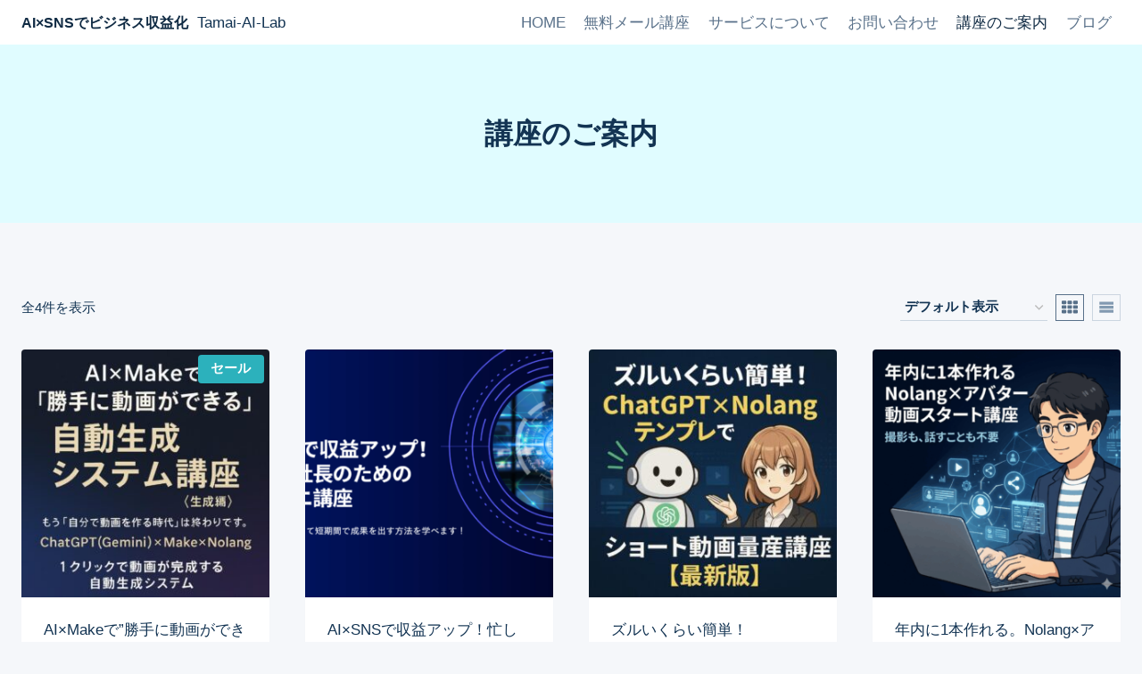

--- FILE ---
content_type: text/html; charset=UTF-8
request_url: https://tamainoboru.com/shop/
body_size: 24014
content:
<!doctype html>
<html lang="ja" class="no-js" itemtype="https://schema.org/Blog" itemscope>
<head>
	<meta charset="UTF-8">
	<meta name="viewport" content="width=device-width, initial-scale=1, minimum-scale=1">
	<meta name='robots' content='index, follow, max-image-preview:large, max-snippet:-1, max-video-preview:-1' />
	<style>img:is([sizes="auto" i], [sizes^="auto," i]) { contain-intrinsic-size: 3000px 1500px }</style>
	
	<!-- This site is optimized with the Yoast SEO plugin v26.6 - https://yoast.com/wordpress/plugins/seo/ -->
	<title>講座のご案内 - AI×SNSでビジネス収益化</title>
	<link rel="canonical" href="https://tamainoboru.com/shop/" />
	<meta property="og:locale" content="ja_JP" />
	<meta property="og:type" content="article" />
	<meta property="og:title" content="講座のご案内 - AI×SNSでビジネス収益化" />
	<meta property="og:url" content="https://tamainoboru.com/shop/" />
	<meta property="og:site_name" content="AI×SNSでビジネス収益化" />
	<meta property="article:modified_time" content="2024-11-30T13:59:49+00:00" />
	<meta name="twitter:card" content="summary_large_image" />
	<script type="application/ld+json" class="yoast-schema-graph">{"@context":"https://schema.org","@graph":[{"@type":"WebPage","@id":"https://tamainoboru.com/shop/","url":"https://tamainoboru.com/shop/","name":"講座のご案内 - AI×SNSでビジネス収益化","isPartOf":{"@id":"https://tamainoboru.com/#website"},"primaryImageOfPage":{"@id":"https://tamainoboru.com/shop/#primaryimage"},"image":{"@id":"https://tamainoboru.com/shop/#primaryimage"},"thumbnailUrl":"https://tamainoboru.com/wp-content/uploads/samune01.jpg","datePublished":"2023-01-05T14:03:02+00:00","dateModified":"2024-11-30T13:59:49+00:00","breadcrumb":{"@id":"https://tamainoboru.com/shop/#breadcrumb"},"inLanguage":"ja","potentialAction":[{"@type":"ReadAction","target":["https://tamainoboru.com/shop/"]}]},{"@type":"ImageObject","inLanguage":"ja","@id":"https://tamainoboru.com/shop/#primaryimage","url":"https://tamainoboru.com/wp-content/uploads/samune01.jpg","contentUrl":"https://tamainoboru.com/wp-content/uploads/samune01.jpg","width":915,"height":915},{"@type":"BreadcrumbList","@id":"https://tamainoboru.com/shop/#breadcrumb","itemListElement":[{"@type":"ListItem","position":1,"name":"ホーム","item":"https://tamainoboru.com/"},{"@type":"ListItem","position":2,"name":"講座のご案内"}]},{"@type":"WebSite","@id":"https://tamainoboru.com/#website","url":"https://tamainoboru.com/","name":"AI×SNSでビジネス収益化","description":"忙しい社長がすぐに使える！AIでSNS集客を簡単＆効率化","potentialAction":[{"@type":"SearchAction","target":{"@type":"EntryPoint","urlTemplate":"https://tamainoboru.com/?s={search_term_string}"},"query-input":{"@type":"PropertyValueSpecification","valueRequired":true,"valueName":"search_term_string"}}],"inLanguage":"ja"}]}</script>
	<!-- / Yoast SEO plugin. -->


<link rel='dns-prefetch' href='//www.googletagmanager.com' />
<link rel="alternate" type="application/rss+xml" title="AI×SNSでビジネス収益化 &raquo; フィード" href="https://tamainoboru.com/feed/" />
<link rel="alternate" type="application/rss+xml" title="AI×SNSでビジネス収益化 &raquo; コメントフィード" href="https://tamainoboru.com/comments/feed/" />
			<script>document.documentElement.classList.remove( 'no-js' );</script>
			<link rel="alternate" type="application/rss+xml" title="AI×SNSでビジネス収益化 &raquo; 商品 フィード" href="https://tamainoboru.com/shop/feed/" />
<script>
window._wpemojiSettings = {"baseUrl":"https:\/\/s.w.org\/images\/core\/emoji\/16.0.1\/72x72\/","ext":".png","svgUrl":"https:\/\/s.w.org\/images\/core\/emoji\/16.0.1\/svg\/","svgExt":".svg","source":{"concatemoji":"https:\/\/tamainoboru.com\/wp-includes\/js\/wp-emoji-release.min.js"}};
/*! This file is auto-generated */
!function(s,n){var o,i,e;function c(e){try{var t={supportTests:e,timestamp:(new Date).valueOf()};sessionStorage.setItem(o,JSON.stringify(t))}catch(e){}}function p(e,t,n){e.clearRect(0,0,e.canvas.width,e.canvas.height),e.fillText(t,0,0);var t=new Uint32Array(e.getImageData(0,0,e.canvas.width,e.canvas.height).data),a=(e.clearRect(0,0,e.canvas.width,e.canvas.height),e.fillText(n,0,0),new Uint32Array(e.getImageData(0,0,e.canvas.width,e.canvas.height).data));return t.every(function(e,t){return e===a[t]})}function u(e,t){e.clearRect(0,0,e.canvas.width,e.canvas.height),e.fillText(t,0,0);for(var n=e.getImageData(16,16,1,1),a=0;a<n.data.length;a++)if(0!==n.data[a])return!1;return!0}function f(e,t,n,a){switch(t){case"flag":return n(e,"\ud83c\udff3\ufe0f\u200d\u26a7\ufe0f","\ud83c\udff3\ufe0f\u200b\u26a7\ufe0f")?!1:!n(e,"\ud83c\udde8\ud83c\uddf6","\ud83c\udde8\u200b\ud83c\uddf6")&&!n(e,"\ud83c\udff4\udb40\udc67\udb40\udc62\udb40\udc65\udb40\udc6e\udb40\udc67\udb40\udc7f","\ud83c\udff4\u200b\udb40\udc67\u200b\udb40\udc62\u200b\udb40\udc65\u200b\udb40\udc6e\u200b\udb40\udc67\u200b\udb40\udc7f");case"emoji":return!a(e,"\ud83e\udedf")}return!1}function g(e,t,n,a){var r="undefined"!=typeof WorkerGlobalScope&&self instanceof WorkerGlobalScope?new OffscreenCanvas(300,150):s.createElement("canvas"),o=r.getContext("2d",{willReadFrequently:!0}),i=(o.textBaseline="top",o.font="600 32px Arial",{});return e.forEach(function(e){i[e]=t(o,e,n,a)}),i}function t(e){var t=s.createElement("script");t.src=e,t.defer=!0,s.head.appendChild(t)}"undefined"!=typeof Promise&&(o="wpEmojiSettingsSupports",i=["flag","emoji"],n.supports={everything:!0,everythingExceptFlag:!0},e=new Promise(function(e){s.addEventListener("DOMContentLoaded",e,{once:!0})}),new Promise(function(t){var n=function(){try{var e=JSON.parse(sessionStorage.getItem(o));if("object"==typeof e&&"number"==typeof e.timestamp&&(new Date).valueOf()<e.timestamp+604800&&"object"==typeof e.supportTests)return e.supportTests}catch(e){}return null}();if(!n){if("undefined"!=typeof Worker&&"undefined"!=typeof OffscreenCanvas&&"undefined"!=typeof URL&&URL.createObjectURL&&"undefined"!=typeof Blob)try{var e="postMessage("+g.toString()+"("+[JSON.stringify(i),f.toString(),p.toString(),u.toString()].join(",")+"));",a=new Blob([e],{type:"text/javascript"}),r=new Worker(URL.createObjectURL(a),{name:"wpTestEmojiSupports"});return void(r.onmessage=function(e){c(n=e.data),r.terminate(),t(n)})}catch(e){}c(n=g(i,f,p,u))}t(n)}).then(function(e){for(var t in e)n.supports[t]=e[t],n.supports.everything=n.supports.everything&&n.supports[t],"flag"!==t&&(n.supports.everythingExceptFlag=n.supports.everythingExceptFlag&&n.supports[t]);n.supports.everythingExceptFlag=n.supports.everythingExceptFlag&&!n.supports.flag,n.DOMReady=!1,n.readyCallback=function(){n.DOMReady=!0}}).then(function(){return e}).then(function(){var e;n.supports.everything||(n.readyCallback(),(e=n.source||{}).concatemoji?t(e.concatemoji):e.wpemoji&&e.twemoji&&(t(e.twemoji),t(e.wpemoji)))}))}((window,document),window._wpemojiSettings);
</script>
<link rel='stylesheet' id='wp-color-picker-css' href='https://tamainoboru.com/wp-admin/css/color-picker.min.css' media='all' />
<style id='wp-emoji-styles-inline-css'>

	img.wp-smiley, img.emoji {
		display: inline !important;
		border: none !important;
		box-shadow: none !important;
		height: 1em !important;
		width: 1em !important;
		margin: 0 0.07em !important;
		vertical-align: -0.1em !important;
		background: none !important;
		padding: 0 !important;
	}
</style>
<link rel='stylesheet' id='wp-block-library-css' href='https://tamainoboru.com/wp-includes/css/dist/block-library/style.min.css' media='all' />
<style id='global-styles-inline-css'>
:root{--wp--preset--aspect-ratio--square: 1;--wp--preset--aspect-ratio--4-3: 4/3;--wp--preset--aspect-ratio--3-4: 3/4;--wp--preset--aspect-ratio--3-2: 3/2;--wp--preset--aspect-ratio--2-3: 2/3;--wp--preset--aspect-ratio--16-9: 16/9;--wp--preset--aspect-ratio--9-16: 9/16;--wp--preset--color--black: #000000;--wp--preset--color--cyan-bluish-gray: #abb8c3;--wp--preset--color--white: #ffffff;--wp--preset--color--pale-pink: #f78da7;--wp--preset--color--vivid-red: #cf2e2e;--wp--preset--color--luminous-vivid-orange: #ff6900;--wp--preset--color--luminous-vivid-amber: #fcb900;--wp--preset--color--light-green-cyan: #7bdcb5;--wp--preset--color--vivid-green-cyan: #00d084;--wp--preset--color--pale-cyan-blue: #8ed1fc;--wp--preset--color--vivid-cyan-blue: #0693e3;--wp--preset--color--vivid-purple: #9b51e0;--wp--preset--color--theme-palette-1: var(--global-palette1);--wp--preset--color--theme-palette-2: var(--global-palette2);--wp--preset--color--theme-palette-3: var(--global-palette3);--wp--preset--color--theme-palette-4: var(--global-palette4);--wp--preset--color--theme-palette-5: var(--global-palette5);--wp--preset--color--theme-palette-6: var(--global-palette6);--wp--preset--color--theme-palette-7: var(--global-palette7);--wp--preset--color--theme-palette-8: var(--global-palette8);--wp--preset--color--theme-palette-9: var(--global-palette9);--wp--preset--color--theme-palette-10: var(--global-palette10);--wp--preset--color--theme-palette-11: var(--global-palette11);--wp--preset--color--theme-palette-12: var(--global-palette12);--wp--preset--color--theme-palette-13: var(--global-palette13);--wp--preset--color--theme-palette-14: var(--global-palette14);--wp--preset--color--theme-palette-15: var(--global-palette15);--wp--preset--gradient--vivid-cyan-blue-to-vivid-purple: linear-gradient(135deg,rgba(6,147,227,1) 0%,rgb(155,81,224) 100%);--wp--preset--gradient--light-green-cyan-to-vivid-green-cyan: linear-gradient(135deg,rgb(122,220,180) 0%,rgb(0,208,130) 100%);--wp--preset--gradient--luminous-vivid-amber-to-luminous-vivid-orange: linear-gradient(135deg,rgba(252,185,0,1) 0%,rgba(255,105,0,1) 100%);--wp--preset--gradient--luminous-vivid-orange-to-vivid-red: linear-gradient(135deg,rgba(255,105,0,1) 0%,rgb(207,46,46) 100%);--wp--preset--gradient--very-light-gray-to-cyan-bluish-gray: linear-gradient(135deg,rgb(238,238,238) 0%,rgb(169,184,195) 100%);--wp--preset--gradient--cool-to-warm-spectrum: linear-gradient(135deg,rgb(74,234,220) 0%,rgb(151,120,209) 20%,rgb(207,42,186) 40%,rgb(238,44,130) 60%,rgb(251,105,98) 80%,rgb(254,248,76) 100%);--wp--preset--gradient--blush-light-purple: linear-gradient(135deg,rgb(255,206,236) 0%,rgb(152,150,240) 100%);--wp--preset--gradient--blush-bordeaux: linear-gradient(135deg,rgb(254,205,165) 0%,rgb(254,45,45) 50%,rgb(107,0,62) 100%);--wp--preset--gradient--luminous-dusk: linear-gradient(135deg,rgb(255,203,112) 0%,rgb(199,81,192) 50%,rgb(65,88,208) 100%);--wp--preset--gradient--pale-ocean: linear-gradient(135deg,rgb(255,245,203) 0%,rgb(182,227,212) 50%,rgb(51,167,181) 100%);--wp--preset--gradient--electric-grass: linear-gradient(135deg,rgb(202,248,128) 0%,rgb(113,206,126) 100%);--wp--preset--gradient--midnight: linear-gradient(135deg,rgb(2,3,129) 0%,rgb(40,116,252) 100%);--wp--preset--font-size--small: var(--global-font-size-small);--wp--preset--font-size--medium: var(--global-font-size-medium);--wp--preset--font-size--large: var(--global-font-size-large);--wp--preset--font-size--x-large: 42px;--wp--preset--font-size--larger: var(--global-font-size-larger);--wp--preset--font-size--xxlarge: var(--global-font-size-xxlarge);--wp--preset--spacing--20: 0.44rem;--wp--preset--spacing--30: 0.67rem;--wp--preset--spacing--40: 1rem;--wp--preset--spacing--50: 1.5rem;--wp--preset--spacing--60: 2.25rem;--wp--preset--spacing--70: 3.38rem;--wp--preset--spacing--80: 5.06rem;--wp--preset--shadow--natural: 6px 6px 9px rgba(0, 0, 0, 0.2);--wp--preset--shadow--deep: 12px 12px 50px rgba(0, 0, 0, 0.4);--wp--preset--shadow--sharp: 6px 6px 0px rgba(0, 0, 0, 0.2);--wp--preset--shadow--outlined: 6px 6px 0px -3px rgba(255, 255, 255, 1), 6px 6px rgba(0, 0, 0, 1);--wp--preset--shadow--crisp: 6px 6px 0px rgba(0, 0, 0, 1);}:root { --wp--style--global--content-size: var(--global-calc-content-width);--wp--style--global--wide-size: var(--global-calc-wide-content-width); }:where(body) { margin: 0; }.wp-site-blocks > .alignleft { float: left; margin-right: 2em; }.wp-site-blocks > .alignright { float: right; margin-left: 2em; }.wp-site-blocks > .aligncenter { justify-content: center; margin-left: auto; margin-right: auto; }:where(.is-layout-flex){gap: 0.5em;}:where(.is-layout-grid){gap: 0.5em;}.is-layout-flow > .alignleft{float: left;margin-inline-start: 0;margin-inline-end: 2em;}.is-layout-flow > .alignright{float: right;margin-inline-start: 2em;margin-inline-end: 0;}.is-layout-flow > .aligncenter{margin-left: auto !important;margin-right: auto !important;}.is-layout-constrained > .alignleft{float: left;margin-inline-start: 0;margin-inline-end: 2em;}.is-layout-constrained > .alignright{float: right;margin-inline-start: 2em;margin-inline-end: 0;}.is-layout-constrained > .aligncenter{margin-left: auto !important;margin-right: auto !important;}.is-layout-constrained > :where(:not(.alignleft):not(.alignright):not(.alignfull)){max-width: var(--wp--style--global--content-size);margin-left: auto !important;margin-right: auto !important;}.is-layout-constrained > .alignwide{max-width: var(--wp--style--global--wide-size);}body .is-layout-flex{display: flex;}.is-layout-flex{flex-wrap: wrap;align-items: center;}.is-layout-flex > :is(*, div){margin: 0;}body .is-layout-grid{display: grid;}.is-layout-grid > :is(*, div){margin: 0;}body{padding-top: 0px;padding-right: 0px;padding-bottom: 0px;padding-left: 0px;}a:where(:not(.wp-element-button)){text-decoration: underline;}.has-black-color{color: var(--wp--preset--color--black) !important;}.has-cyan-bluish-gray-color{color: var(--wp--preset--color--cyan-bluish-gray) !important;}.has-white-color{color: var(--wp--preset--color--white) !important;}.has-pale-pink-color{color: var(--wp--preset--color--pale-pink) !important;}.has-vivid-red-color{color: var(--wp--preset--color--vivid-red) !important;}.has-luminous-vivid-orange-color{color: var(--wp--preset--color--luminous-vivid-orange) !important;}.has-luminous-vivid-amber-color{color: var(--wp--preset--color--luminous-vivid-amber) !important;}.has-light-green-cyan-color{color: var(--wp--preset--color--light-green-cyan) !important;}.has-vivid-green-cyan-color{color: var(--wp--preset--color--vivid-green-cyan) !important;}.has-pale-cyan-blue-color{color: var(--wp--preset--color--pale-cyan-blue) !important;}.has-vivid-cyan-blue-color{color: var(--wp--preset--color--vivid-cyan-blue) !important;}.has-vivid-purple-color{color: var(--wp--preset--color--vivid-purple) !important;}.has-theme-palette-1-color{color: var(--wp--preset--color--theme-palette-1) !important;}.has-theme-palette-2-color{color: var(--wp--preset--color--theme-palette-2) !important;}.has-theme-palette-3-color{color: var(--wp--preset--color--theme-palette-3) !important;}.has-theme-palette-4-color{color: var(--wp--preset--color--theme-palette-4) !important;}.has-theme-palette-5-color{color: var(--wp--preset--color--theme-palette-5) !important;}.has-theme-palette-6-color{color: var(--wp--preset--color--theme-palette-6) !important;}.has-theme-palette-7-color{color: var(--wp--preset--color--theme-palette-7) !important;}.has-theme-palette-8-color{color: var(--wp--preset--color--theme-palette-8) !important;}.has-theme-palette-9-color{color: var(--wp--preset--color--theme-palette-9) !important;}.has-theme-palette-10-color{color: var(--wp--preset--color--theme-palette-10) !important;}.has-theme-palette-11-color{color: var(--wp--preset--color--theme-palette-11) !important;}.has-theme-palette-12-color{color: var(--wp--preset--color--theme-palette-12) !important;}.has-theme-palette-13-color{color: var(--wp--preset--color--theme-palette-13) !important;}.has-theme-palette-14-color{color: var(--wp--preset--color--theme-palette-14) !important;}.has-theme-palette-15-color{color: var(--wp--preset--color--theme-palette-15) !important;}.has-black-background-color{background-color: var(--wp--preset--color--black) !important;}.has-cyan-bluish-gray-background-color{background-color: var(--wp--preset--color--cyan-bluish-gray) !important;}.has-white-background-color{background-color: var(--wp--preset--color--white) !important;}.has-pale-pink-background-color{background-color: var(--wp--preset--color--pale-pink) !important;}.has-vivid-red-background-color{background-color: var(--wp--preset--color--vivid-red) !important;}.has-luminous-vivid-orange-background-color{background-color: var(--wp--preset--color--luminous-vivid-orange) !important;}.has-luminous-vivid-amber-background-color{background-color: var(--wp--preset--color--luminous-vivid-amber) !important;}.has-light-green-cyan-background-color{background-color: var(--wp--preset--color--light-green-cyan) !important;}.has-vivid-green-cyan-background-color{background-color: var(--wp--preset--color--vivid-green-cyan) !important;}.has-pale-cyan-blue-background-color{background-color: var(--wp--preset--color--pale-cyan-blue) !important;}.has-vivid-cyan-blue-background-color{background-color: var(--wp--preset--color--vivid-cyan-blue) !important;}.has-vivid-purple-background-color{background-color: var(--wp--preset--color--vivid-purple) !important;}.has-theme-palette-1-background-color{background-color: var(--wp--preset--color--theme-palette-1) !important;}.has-theme-palette-2-background-color{background-color: var(--wp--preset--color--theme-palette-2) !important;}.has-theme-palette-3-background-color{background-color: var(--wp--preset--color--theme-palette-3) !important;}.has-theme-palette-4-background-color{background-color: var(--wp--preset--color--theme-palette-4) !important;}.has-theme-palette-5-background-color{background-color: var(--wp--preset--color--theme-palette-5) !important;}.has-theme-palette-6-background-color{background-color: var(--wp--preset--color--theme-palette-6) !important;}.has-theme-palette-7-background-color{background-color: var(--wp--preset--color--theme-palette-7) !important;}.has-theme-palette-8-background-color{background-color: var(--wp--preset--color--theme-palette-8) !important;}.has-theme-palette-9-background-color{background-color: var(--wp--preset--color--theme-palette-9) !important;}.has-theme-palette-10-background-color{background-color: var(--wp--preset--color--theme-palette-10) !important;}.has-theme-palette-11-background-color{background-color: var(--wp--preset--color--theme-palette-11) !important;}.has-theme-palette-12-background-color{background-color: var(--wp--preset--color--theme-palette-12) !important;}.has-theme-palette-13-background-color{background-color: var(--wp--preset--color--theme-palette-13) !important;}.has-theme-palette-14-background-color{background-color: var(--wp--preset--color--theme-palette-14) !important;}.has-theme-palette-15-background-color{background-color: var(--wp--preset--color--theme-palette-15) !important;}.has-black-border-color{border-color: var(--wp--preset--color--black) !important;}.has-cyan-bluish-gray-border-color{border-color: var(--wp--preset--color--cyan-bluish-gray) !important;}.has-white-border-color{border-color: var(--wp--preset--color--white) !important;}.has-pale-pink-border-color{border-color: var(--wp--preset--color--pale-pink) !important;}.has-vivid-red-border-color{border-color: var(--wp--preset--color--vivid-red) !important;}.has-luminous-vivid-orange-border-color{border-color: var(--wp--preset--color--luminous-vivid-orange) !important;}.has-luminous-vivid-amber-border-color{border-color: var(--wp--preset--color--luminous-vivid-amber) !important;}.has-light-green-cyan-border-color{border-color: var(--wp--preset--color--light-green-cyan) !important;}.has-vivid-green-cyan-border-color{border-color: var(--wp--preset--color--vivid-green-cyan) !important;}.has-pale-cyan-blue-border-color{border-color: var(--wp--preset--color--pale-cyan-blue) !important;}.has-vivid-cyan-blue-border-color{border-color: var(--wp--preset--color--vivid-cyan-blue) !important;}.has-vivid-purple-border-color{border-color: var(--wp--preset--color--vivid-purple) !important;}.has-theme-palette-1-border-color{border-color: var(--wp--preset--color--theme-palette-1) !important;}.has-theme-palette-2-border-color{border-color: var(--wp--preset--color--theme-palette-2) !important;}.has-theme-palette-3-border-color{border-color: var(--wp--preset--color--theme-palette-3) !important;}.has-theme-palette-4-border-color{border-color: var(--wp--preset--color--theme-palette-4) !important;}.has-theme-palette-5-border-color{border-color: var(--wp--preset--color--theme-palette-5) !important;}.has-theme-palette-6-border-color{border-color: var(--wp--preset--color--theme-palette-6) !important;}.has-theme-palette-7-border-color{border-color: var(--wp--preset--color--theme-palette-7) !important;}.has-theme-palette-8-border-color{border-color: var(--wp--preset--color--theme-palette-8) !important;}.has-theme-palette-9-border-color{border-color: var(--wp--preset--color--theme-palette-9) !important;}.has-theme-palette-10-border-color{border-color: var(--wp--preset--color--theme-palette-10) !important;}.has-theme-palette-11-border-color{border-color: var(--wp--preset--color--theme-palette-11) !important;}.has-theme-palette-12-border-color{border-color: var(--wp--preset--color--theme-palette-12) !important;}.has-theme-palette-13-border-color{border-color: var(--wp--preset--color--theme-palette-13) !important;}.has-theme-palette-14-border-color{border-color: var(--wp--preset--color--theme-palette-14) !important;}.has-theme-palette-15-border-color{border-color: var(--wp--preset--color--theme-palette-15) !important;}.has-vivid-cyan-blue-to-vivid-purple-gradient-background{background: var(--wp--preset--gradient--vivid-cyan-blue-to-vivid-purple) !important;}.has-light-green-cyan-to-vivid-green-cyan-gradient-background{background: var(--wp--preset--gradient--light-green-cyan-to-vivid-green-cyan) !important;}.has-luminous-vivid-amber-to-luminous-vivid-orange-gradient-background{background: var(--wp--preset--gradient--luminous-vivid-amber-to-luminous-vivid-orange) !important;}.has-luminous-vivid-orange-to-vivid-red-gradient-background{background: var(--wp--preset--gradient--luminous-vivid-orange-to-vivid-red) !important;}.has-very-light-gray-to-cyan-bluish-gray-gradient-background{background: var(--wp--preset--gradient--very-light-gray-to-cyan-bluish-gray) !important;}.has-cool-to-warm-spectrum-gradient-background{background: var(--wp--preset--gradient--cool-to-warm-spectrum) !important;}.has-blush-light-purple-gradient-background{background: var(--wp--preset--gradient--blush-light-purple) !important;}.has-blush-bordeaux-gradient-background{background: var(--wp--preset--gradient--blush-bordeaux) !important;}.has-luminous-dusk-gradient-background{background: var(--wp--preset--gradient--luminous-dusk) !important;}.has-pale-ocean-gradient-background{background: var(--wp--preset--gradient--pale-ocean) !important;}.has-electric-grass-gradient-background{background: var(--wp--preset--gradient--electric-grass) !important;}.has-midnight-gradient-background{background: var(--wp--preset--gradient--midnight) !important;}.has-small-font-size{font-size: var(--wp--preset--font-size--small) !important;}.has-medium-font-size{font-size: var(--wp--preset--font-size--medium) !important;}.has-large-font-size{font-size: var(--wp--preset--font-size--large) !important;}.has-x-large-font-size{font-size: var(--wp--preset--font-size--x-large) !important;}.has-larger-font-size{font-size: var(--wp--preset--font-size--larger) !important;}.has-xxlarge-font-size{font-size: var(--wp--preset--font-size--xxlarge) !important;}
:where(.wp-block-post-template.is-layout-flex){gap: 1.25em;}:where(.wp-block-post-template.is-layout-grid){gap: 1.25em;}
:where(.wp-block-columns.is-layout-flex){gap: 2em;}:where(.wp-block-columns.is-layout-grid){gap: 2em;}
:root :where(.wp-block-pullquote){font-size: 1.5em;line-height: 1.6;}
</style>
<link rel='stylesheet' id='contact-form-7-css' href='https://tamainoboru.com/wp-content/plugins/contact-form-7/includes/css/styles.css' media='all' />
<link rel='stylesheet' id='tutor-icon-css' href='https://tamainoboru.com/wp-content/plugins/tutor/assets/css/tutor-icon.min.css' media='all' />
<link rel='stylesheet' id='tutor-css' href='https://tamainoboru.com/wp-content/plugins/tutor/assets/css/tutor.min.css' media='all' />
<link rel='stylesheet' id='tutor-frontend-css' href='https://tamainoboru.com/wp-content/plugins/tutor/assets/css/tutor-front.min.css' media='all' />
<style id='tutor-frontend-inline-css'>
.mce-notification.mce-notification-error{display: none !important;}
:root{--tutor-color-primary:#3e64de;--tutor-color-primary-rgb:62, 100, 222;--tutor-color-primary-hover:#395bca;--tutor-color-primary-hover-rgb:57, 91, 202;--tutor-body-color:#212327;--tutor-body-color-rgb:33, 35, 39;--tutor-border-color:#cdcfd5;--tutor-border-color-rgb:205, 207, 213;--tutor-color-gray:#e3e5eb;--tutor-color-gray-rgb:227, 229, 235;}
</style>
<style id='woocommerce-inline-inline-css'>
.woocommerce form .form-row .required { visibility: visible; }
</style>
<link rel='stylesheet' id='kadence-global-css' href='https://tamainoboru.com/wp-content/themes/kadence/assets/css/global.min.css' media='all' />
<style id='kadence-global-inline-css'>
/* Kadence Base CSS */
:root{--global-palette1:#2cb1bc;--global-palette2:#13919b;--global-palette3:#0f2a43;--global-palette4:#133453;--global-palette5:#587089;--global-palette6:#829ab1;--global-palette7:#e0fcff;--global-palette8:#f5f7fa;--global-palette9:#ffffff;--global-palette10:oklch(from var(--global-palette1) calc(l + 0.10 * (1 - l)) calc(c * 1.00) calc(h + 180) / 100%);--global-palette11:#13612e;--global-palette12:#1159af;--global-palette13:#b82105;--global-palette14:#f7630c;--global-palette15:#f5a524;--global-palette9rgb:255, 255, 255;--global-palette-highlight:var(--global-palette1);--global-palette-highlight-alt:var(--global-palette2);--global-palette-highlight-alt2:var(--global-palette9);--global-palette-btn-bg:var(--global-palette1);--global-palette-btn-bg-hover:var(--global-palette2);--global-palette-btn:var(--global-palette9);--global-palette-btn-hover:var(--global-palette9);--global-palette-btn-sec-bg:var(--global-palette7);--global-palette-btn-sec-bg-hover:var(--global-palette2);--global-palette-btn-sec:var(--global-palette3);--global-palette-btn-sec-hover:var(--global-palette9);--global-body-font-family:-apple-system,BlinkMacSystemFont,"Segoe UI",Roboto,Oxygen-Sans,Ubuntu,Cantarell,"Helvetica Neue",sans-serif, "Apple Color Emoji", "Segoe UI Emoji", "Segoe UI Symbol";--global-heading-font-family:inherit;--global-primary-nav-font-family:inherit;--global-fallback-font:sans-serif;--global-display-fallback-font:sans-serif;--global-content-width:1290px;--global-content-wide-width:calc(1290px + 230px);--global-content-narrow-width:842px;--global-content-edge-padding:1.5rem;--global-content-boxed-padding:2rem;--global-calc-content-width:calc(1290px - var(--global-content-edge-padding) - var(--global-content-edge-padding) );--wp--style--global--content-size:var(--global-calc-content-width);}.wp-site-blocks{--global-vw:calc( 100vw - ( 0.5 * var(--scrollbar-offset)));}body{background:var(--global-palette8);}body, input, select, optgroup, textarea{font-weight:400;font-size:17px;line-height:1.6;font-family:var(--global-body-font-family);color:var(--global-palette4);}.content-bg, body.content-style-unboxed .site{background:var(--global-palette9);}h1,h2,h3,h4,h5,h6{font-family:var(--global-heading-font-family);}h1{font-style:normal;font-weight:700;font-size:32px;line-height:1.5;color:var(--global-palette4);}h2{font-style:normal;font-weight:700;font-size:28px;line-height:1.5;color:var(--global-palette4);}h3{font-style:normal;font-weight:700;font-size:24px;line-height:1.5;color:var(--global-palette4);}h4{font-weight:700;font-size:22px;line-height:1.5;color:var(--global-palette4);}h5{font-weight:700;font-size:20px;line-height:1.5;color:var(--global-palette4);}h6{font-weight:700;font-size:18px;line-height:1.5;color:var(--global-palette5);}.entry-hero .kadence-breadcrumbs{max-width:1290px;}.site-container, .site-header-row-layout-contained, .site-footer-row-layout-contained, .entry-hero-layout-contained, .comments-area, .alignfull > .wp-block-cover__inner-container, .alignwide > .wp-block-cover__inner-container{max-width:var(--global-content-width);}.content-width-narrow .content-container.site-container, .content-width-narrow .hero-container.site-container{max-width:var(--global-content-narrow-width);}@media all and (min-width: 1520px){.wp-site-blocks .content-container  .alignwide{margin-left:-115px;margin-right:-115px;width:unset;max-width:unset;}}@media all and (min-width: 1102px){.content-width-narrow .wp-site-blocks .content-container .alignwide{margin-left:-130px;margin-right:-130px;width:unset;max-width:unset;}}.content-style-boxed .wp-site-blocks .entry-content .alignwide{margin-left:calc( -1 * var( --global-content-boxed-padding ) );margin-right:calc( -1 * var( --global-content-boxed-padding ) );}.content-area{margin-top:5rem;margin-bottom:5rem;}@media all and (max-width: 1024px){.content-area{margin-top:3rem;margin-bottom:3rem;}}@media all and (max-width: 767px){.content-area{margin-top:2rem;margin-bottom:2rem;}}@media all and (max-width: 1024px){:root{--global-content-boxed-padding:2rem;}}@media all and (max-width: 767px){:root{--global-content-boxed-padding:1.5rem;}}.entry-content-wrap{padding:2rem;}@media all and (max-width: 1024px){.entry-content-wrap{padding:2rem;}}@media all and (max-width: 767px){.entry-content-wrap{padding:1.5rem;}}.entry.single-entry{box-shadow:0px 15px 15px -10px rgba(0,0,0,0.05);}.entry.loop-entry{box-shadow:0px 15px 15px -10px rgba(0,0,0,0.05);}.loop-entry .entry-content-wrap{padding:2rem;}@media all and (max-width: 1024px){.loop-entry .entry-content-wrap{padding:2rem;}}@media all and (max-width: 767px){.loop-entry .entry-content-wrap{padding:1.5rem;}}button, .button, .wp-block-button__link, input[type="button"], input[type="reset"], input[type="submit"], .fl-button, .elementor-button-wrapper .elementor-button, .wc-block-components-checkout-place-order-button, .wc-block-cart__submit{box-shadow:0px 0px 0px -7px rgba(0,0,0,0);}button:hover, button:focus, button:active, .button:hover, .button:focus, .button:active, .wp-block-button__link:hover, .wp-block-button__link:focus, .wp-block-button__link:active, input[type="button"]:hover, input[type="button"]:focus, input[type="button"]:active, input[type="reset"]:hover, input[type="reset"]:focus, input[type="reset"]:active, input[type="submit"]:hover, input[type="submit"]:focus, input[type="submit"]:active, .elementor-button-wrapper .elementor-button:hover, .elementor-button-wrapper .elementor-button:focus, .elementor-button-wrapper .elementor-button:active, .wc-block-cart__submit:hover{box-shadow:0px 15px 25px -7px rgba(0,0,0,0.1);}.kb-button.kb-btn-global-outline.kb-btn-global-inherit{padding-top:calc(px - 2px);padding-right:calc(px - 2px);padding-bottom:calc(px - 2px);padding-left:calc(px - 2px);}@media all and (min-width: 1025px){.transparent-header .entry-hero .entry-hero-container-inner{padding-top:50px;}}@media all and (max-width: 1024px){.mobile-transparent-header .entry-hero .entry-hero-container-inner{padding-top:50px;}}@media all and (max-width: 767px){.mobile-transparent-header .entry-hero .entry-hero-container-inner{padding-top:50px;}}
/* Kadence Header CSS */
@media all and (max-width: 1024px){.mobile-transparent-header #masthead{position:absolute;left:0px;right:0px;z-index:100;}.kadence-scrollbar-fixer.mobile-transparent-header #masthead{right:var(--scrollbar-offset,0);}.mobile-transparent-header #masthead, .mobile-transparent-header .site-top-header-wrap .site-header-row-container-inner, .mobile-transparent-header .site-main-header-wrap .site-header-row-container-inner, .mobile-transparent-header .site-bottom-header-wrap .site-header-row-container-inner{background:transparent;}.site-header-row-tablet-layout-fullwidth, .site-header-row-tablet-layout-standard{padding:0px;}}@media all and (min-width: 1025px){.transparent-header #masthead{position:absolute;left:0px;right:0px;z-index:100;}.transparent-header.kadence-scrollbar-fixer #masthead{right:var(--scrollbar-offset,0);}.transparent-header #masthead, .transparent-header .site-top-header-wrap .site-header-row-container-inner, .transparent-header .site-main-header-wrap .site-header-row-container-inner, .transparent-header .site-bottom-header-wrap .site-header-row-container-inner{background:transparent;}}.site-branding{padding:0px 0px 0px 0px;}.site-branding .site-title{font-style:normal;font-weight:700;font-size:16px;line-height:1.2;color:var(--global-palette3);}#masthead, #masthead .kadence-sticky-header.item-is-fixed:not(.item-at-start):not(.site-header-row-container):not(.site-main-header-wrap), #masthead .kadence-sticky-header.item-is-fixed:not(.item-at-start) > .site-header-row-container-inner{background:#ffffff;}.site-main-header-wrap .site-header-row-container-inner{background:var(--global-palette9);}.site-main-header-inner-wrap{min-height:50px;}.header-navigation[class*="header-navigation-style-underline"] .header-menu-container.primary-menu-container>ul>li>a:after{width:calc( 100% - 1.2em);}.main-navigation .primary-menu-container > ul > li.menu-item > a{padding-left:calc(1.2em / 2);padding-right:calc(1.2em / 2);padding-top:0.6em;padding-bottom:0.6em;color:var(--global-palette5);}.main-navigation .primary-menu-container > ul > li.menu-item .dropdown-nav-special-toggle{right:calc(1.2em / 2);}.main-navigation .primary-menu-container > ul > li.menu-item > a:hover{color:var(--global-palette-highlight);}.main-navigation .primary-menu-container > ul > li.menu-item.current-menu-item > a{color:var(--global-palette3);}.header-navigation .header-menu-container ul ul.sub-menu, .header-navigation .header-menu-container ul ul.submenu{background:var(--global-palette3);box-shadow:0px 2px 13px 0px rgba(0,0,0,0.1);}.header-navigation .header-menu-container ul ul li.menu-item, .header-menu-container ul.menu > li.kadence-menu-mega-enabled > ul > li.menu-item > a{border-bottom:1px solid rgba(255,255,255,0.1);border-radius:0px 0px 0px 0px;}.header-navigation .header-menu-container ul ul li.menu-item > a{width:200px;padding-top:1em;padding-bottom:1em;color:var(--global-palette8);font-size:12px;}.header-navigation .header-menu-container ul ul li.menu-item > a:hover{color:var(--global-palette9);background:var(--global-palette4);border-radius:0px 0px 0px 0px;}.header-navigation .header-menu-container ul ul li.menu-item.current-menu-item > a{color:var(--global-palette9);background:var(--global-palette4);border-radius:0px 0px 0px 0px;}.mobile-toggle-open-container .menu-toggle-open, .mobile-toggle-open-container .menu-toggle-open:focus{color:var(--global-palette5);padding:0.4em 0.6em 0.4em 0.6em;font-size:14px;}.mobile-toggle-open-container .menu-toggle-open.menu-toggle-style-bordered{border:1px solid currentColor;}.mobile-toggle-open-container .menu-toggle-open .menu-toggle-icon{font-size:20px;}.mobile-toggle-open-container .menu-toggle-open:hover, .mobile-toggle-open-container .menu-toggle-open:focus-visible{color:var(--global-palette-highlight);}.mobile-navigation ul li{font-size:14px;}.mobile-navigation ul li a{padding-top:1em;padding-bottom:1em;}.mobile-navigation ul li > a, .mobile-navigation ul li.menu-item-has-children > .drawer-nav-drop-wrap{color:var(--global-palette8);}.mobile-navigation ul li.current-menu-item > a, .mobile-navigation ul li.current-menu-item.menu-item-has-children > .drawer-nav-drop-wrap{color:var(--global-palette-highlight);}.mobile-navigation ul li.menu-item-has-children .drawer-nav-drop-wrap, .mobile-navigation ul li:not(.menu-item-has-children) a{border-bottom:1px solid rgba(255,255,255,0.1);}.mobile-navigation:not(.drawer-navigation-parent-toggle-true) ul li.menu-item-has-children .drawer-nav-drop-wrap button{border-left:1px solid rgba(255,255,255,0.1);}#mobile-drawer .drawer-header .drawer-toggle{padding:0.6em 0.15em 0.6em 0.15em;font-size:24px;}
/* Kadence Footer CSS */
.site-middle-footer-inner-wrap{padding-top:30px;padding-bottom:30px;grid-column-gap:0px;grid-row-gap:0px;}.site-middle-footer-inner-wrap .widget{margin-bottom:0px;}.site-middle-footer-inner-wrap .site-footer-section:not(:last-child):after{right:calc(-0px / 2);}.site-bottom-footer-wrap .site-footer-row-container-inner{background:var(--global-palette2);}.site-bottom-footer-inner-wrap{padding-top:0px;padding-bottom:0px;grid-column-gap:30px;}.site-bottom-footer-inner-wrap .widget{margin-bottom:30px;}.site-bottom-footer-inner-wrap .site-footer-section:not(:last-child):after{right:calc(-30px / 2);}#colophon .footer-html{font-style:normal;font-size:13px;color:var(--global-palette9);}#colophon .footer-navigation .footer-menu-container > ul > li > a{padding-left:calc(1.2em / 2);padding-right:calc(1.2em / 2);padding-top:calc(0.6em / 2);padding-bottom:calc(0.6em / 2);color:var(--global-palette5);}#colophon .footer-navigation .footer-menu-container > ul li a{font-style:normal;font-size:15px;}#colophon .footer-navigation .footer-menu-container > ul li a:hover{color:var(--global-palette-highlight);}#colophon .footer-navigation .footer-menu-container > ul li.current-menu-item > a{color:var(--global-palette3);}
/* Kadence Tutor CSS */
.entry-hero.courses-hero-section .entry-header{min-height:375px;}
/* Kadence Woo CSS */
.entry-hero.product-hero-section .entry-header{min-height:200px;}.product-title .single-category{font-weight:700;font-size:32px;line-height:1.5;color:var(--global-palette3);}.wp-site-blocks .product-hero-section .extra-title{font-weight:700;font-size:32px;line-height:1.5;}.woocommerce ul.products.woo-archive-btn-button .product-action-wrap .button:not(.kb-button), .woocommerce ul.products li.woo-archive-btn-button .button:not(.kb-button), .wc-block-grid__product.woo-archive-btn-button .product-details .wc-block-grid__product-add-to-cart .wp-block-button__link{border:2px none transparent;box-shadow:0px 0px 0px 0px rgba(0,0,0,0.0);}.woocommerce ul.products.woo-archive-btn-button .product-action-wrap .button:not(.kb-button):hover, .woocommerce ul.products li.woo-archive-btn-button .button:not(.kb-button):hover, .wc-block-grid__product.woo-archive-btn-button .product-details .wc-block-grid__product-add-to-cart .wp-block-button__link:hover{box-shadow:0px 0px 0px 0px rgba(0,0,0,0);}
</style>
<link rel='stylesheet' id='kadence-header-css' href='https://tamainoboru.com/wp-content/themes/kadence/assets/css/header.min.css' media='all' />
<link rel='stylesheet' id='kadence-content-css' href='https://tamainoboru.com/wp-content/themes/kadence/assets/css/content.min.css' media='all' />
<link rel='stylesheet' id='kadence-woocommerce-css' href='https://tamainoboru.com/wp-content/themes/kadence/assets/css/woocommerce.min.css' media='all' />
<link rel='stylesheet' id='kadence-footer-css' href='https://tamainoboru.com/wp-content/themes/kadence/assets/css/footer.min.css' media='all' />
<link rel='stylesheet' id='kadence-tutorlms-css' href='https://tamainoboru.com/wp-content/themes/kadence/assets/css/tutorlms.min.css' media='all' />
<style id='kadence-blocks-global-variables-inline-css'>
:root {--global-kb-font-size-sm:clamp(0.8rem, 0.73rem + 0.217vw, 0.9rem);--global-kb-font-size-md:clamp(1.1rem, 0.995rem + 0.326vw, 1.25rem);--global-kb-font-size-lg:clamp(1.75rem, 1.576rem + 0.543vw, 2rem);--global-kb-font-size-xl:clamp(2.25rem, 1.728rem + 1.63vw, 3rem);--global-kb-font-size-xxl:clamp(2.5rem, 1.456rem + 3.26vw, 4rem);--global-kb-font-size-xxxl:clamp(2.75rem, 0.489rem + 7.065vw, 6rem);}
</style>
<script id="woocommerce-google-analytics-integration-gtag-js-after">
/* Google Analytics for WooCommerce (gtag.js) */
					window.dataLayer = window.dataLayer || [];
					function gtag(){dataLayer.push(arguments);}
					// Set up default consent state.
					for ( const mode of [{"analytics_storage":"denied","ad_storage":"denied","ad_user_data":"denied","ad_personalization":"denied","region":["AT","BE","BG","HR","CY","CZ","DK","EE","FI","FR","DE","GR","HU","IS","IE","IT","LV","LI","LT","LU","MT","NL","NO","PL","PT","RO","SK","SI","ES","SE","GB","CH"]}] || [] ) {
						gtag( "consent", "default", { "wait_for_update": 500, ...mode } );
					}
					gtag("js", new Date());
					gtag("set", "developer_id.dOGY3NW", true);
					gtag("config", "G-ZSTWV9FY3H", {"track_404":true,"allow_google_signals":true,"logged_in":false,"linker":{"domains":[],"allow_incoming":false},"custom_map":{"dimension1":"logged_in"}});
</script>
<script src="https://tamainoboru.com/wp-includes/js/jquery/jquery.min.js" id="jquery-core-js"></script>
<script src="https://tamainoboru.com/wp-includes/js/jquery/jquery-migrate.min.js" id="jquery-migrate-js"></script>
<script src="https://tamainoboru.com/wp-content/plugins/woocommerce/assets/js/jquery-blockui/jquery.blockUI.min.js" id="wc-jquery-blockui-js" defer data-wp-strategy="defer"></script>
<script id="wc-add-to-cart-js-extra">
var wc_add_to_cart_params = {"ajax_url":"\/wp-admin\/admin-ajax.php","wc_ajax_url":"\/?wc-ajax=%%endpoint%%","i18n_view_cart":"\u304a\u8cb7\u3044\u7269\u30ab\u30b4\u3092\u8868\u793a","cart_url":"https:\/\/tamainoboru.com\/cart\/","is_cart":"","cart_redirect_after_add":"no"};
</script>
<script src="https://tamainoboru.com/wp-content/plugins/woocommerce/assets/js/frontend/add-to-cart.min.js" id="wc-add-to-cart-js" defer data-wp-strategy="defer"></script>
<script src="https://tamainoboru.com/wp-content/plugins/woocommerce/assets/js/js-cookie/js.cookie.min.js" id="wc-js-cookie-js" defer data-wp-strategy="defer"></script>
<script id="woocommerce-js-extra">
var woocommerce_params = {"ajax_url":"\/wp-admin\/admin-ajax.php","wc_ajax_url":"\/?wc-ajax=%%endpoint%%","i18n_password_show":"\u30d1\u30b9\u30ef\u30fc\u30c9\u3092\u8868\u793a","i18n_password_hide":"\u30d1\u30b9\u30ef\u30fc\u30c9\u3092\u96a0\u3059"};
</script>
<script src="https://tamainoboru.com/wp-content/plugins/woocommerce/assets/js/frontend/woocommerce.min.js" id="woocommerce-js" defer data-wp-strategy="defer"></script>
<link rel="https://api.w.org/" href="https://tamainoboru.com/wp-json/" /><link rel="EditURI" type="application/rsd+xml" title="RSD" href="https://tamainoboru.com/xmlrpc.php?rsd" />
<!-- MailerLite Universal -->
<script>
    (function(w,d,e,u,f,l,n){w[f]=w[f]||function(){(w[f].q=w[f].q||[])
    .push(arguments);},l=d.createElement(e),l.async=1,l.src=u,
    n=d.getElementsByTagName(e)[0],n.parentNode.insertBefore(l,n);})
    (window,document,'script','https://assets.mailerlite.com/js/universal.js','ml');
    ml('account', '1214650');
</script>
<!-- End MailerLite Universal -->

	<noscript><style>.woocommerce-product-gallery{ opacity: 1 !important; }</style></noscript>
	<style>.recentcomments a{display:inline !important;padding:0 !important;margin:0 !important;}</style>		<style id="wp-custom-css">
			.flow_design07 {
  display: flex;
  justify-content: center;
  align-items: center;
}

.flow07 {
  padding-left: 0;
}

.flow07 > li {
  list-style-type: none;
  display: flex;
}

.flow07 > li:not(:last-child) {
  margin: 0 0 50px;
}

.flow07 > li .icon07 {
  width: 90px;
  box-sizing: border-box;
  padding: 20px 10px 10px;
  font-weight: bold;
  color: #FFF;
  text-align: center;
  background: #005B7F;
  border-radius: 5px 5px 0 0;
  position: relative;
  line-height: 125%;
  margin: 0;
}
.flow07 > li .icon07::after {
  content: ' ';
  width: 0;
  height: 0;
  border-left: 45px solid transparent;
  border-right: 45px solid transparent;
  border-top: 20px solid #005B7F;
  position: absolute;
  bottom: -20px;
  left: 0;
}

.flow07 > li dl {
  padding: 0 0 0 30px;
  width: calc(100% - 115px);
}

.flow07 > li dl dt {
  padding: 0 0 5px;
  margin: 0 0 15px;
  font-size: 1.2em;
  font-weight: bold;
  border-bottom: 4px solid #CCCCCC;
  position: relative;
}
.flow07 > li dl dt::after {
  content: '';
  width: 20%;
  height: 4px;
  position: absolute;
  bottom: -4px;
  left: 0;
  background-color: #005B7F;
}

.flow07 > li dl dd {
  margin: 0;
}
/*　reCAPTCHA のバッジ（ロゴマーク）隠し　*/
.grecaptcha-badge {
    visibility: hidden;
}

		</style>
		</head>

<body class="archive post-type-archive post-type-archive-product wp-embed-responsive wp-theme-kadence wp-child-theme-kadence-child theme-kadence tutor-lms woocommerce-shop woocommerce woocommerce-page woocommerce-no-js hfeed footer-on-bottom hide-focus-outline link-style-standard content-title-style-above content-width-normal content-style-boxed content-vertical-padding-show non-transparent-header mobile-non-transparent-header">
<div id="wrapper" class="site wp-site-blocks">
			<a class="skip-link screen-reader-text scroll-ignore" href="#main">内容をスキップ</a>
		<header id="masthead" class="site-header" role="banner" itemtype="https://schema.org/WPHeader" itemscope>
	<div id="main-header" class="site-header-wrap">
		<div class="site-header-inner-wrap">
			<div class="site-header-upper-wrap">
				<div class="site-header-upper-inner-wrap">
					<div class="site-main-header-wrap site-header-row-container site-header-focus-item site-header-row-layout-standard" data-section="kadence_customizer_header_main">
	<div class="site-header-row-container-inner">
				<div class="site-container">
			<div class="site-main-header-inner-wrap site-header-row site-header-row-has-sides site-header-row-no-center">
									<div class="site-header-main-section-left site-header-section site-header-section-left">
						<div class="site-header-item site-header-focus-item" data-section="title_tagline">
	<div class="site-branding branding-layout-standard"><a class="brand" href="https://tamainoboru.com/" rel="home"><div class="site-title-wrap"><p class="site-title">AI×SNSでビジネス収益化</p></div></a></div></div><!-- data-section="title_tagline" -->
<div class="site-header-item site-header-focus-item" data-section="kadence_customizer_header_html">
	<div class="header-html inner-link-style-normal"><div class="header-html-inner"><p>Tamai-AI-Lab</p>
</div></div></div><!-- data-section="header_html" -->
					</div>
																	<div class="site-header-main-section-right site-header-section site-header-section-right">
						<div class="site-header-item site-header-focus-item site-header-item-main-navigation header-navigation-layout-stretch-false header-navigation-layout-fill-stretch-false" data-section="kadence_customizer_primary_navigation">
		<nav id="site-navigation" class="main-navigation header-navigation hover-to-open nav--toggle-sub header-navigation-style-standard header-navigation-dropdown-animation-none" role="navigation" aria-label="メイン">
			<div class="primary-menu-container header-menu-container">
	<ul id="primary-menu" class="menu"><li id="menu-item-2669" class="menu-item menu-item-type-custom menu-item-object-custom menu-item-home menu-item-2669"><a href="https://tamainoboru.com/" onClick="return true">HOME</a></li>
<li id="menu-item-3795" class="menu-item menu-item-type-post_type menu-item-object-page menu-item-3795"><a href="https://tamainoboru.com/free-email-course/" onClick="return true">無料メール講座</a></li>
<li id="menu-item-3791" class="menu-item menu-item-type-post_type menu-item-object-page menu-item-3791"><a href="https://tamainoboru.com/services/" onClick="return true">サービスについて</a></li>
<li id="menu-item-3796" class="menu-item menu-item-type-post_type menu-item-object-page menu-item-3796"><a href="https://tamainoboru.com/contact/" onClick="return true">お問い合わせ</a></li>
<li id="menu-item-4387" class="menu-item menu-item-type-post_type menu-item-object-page current-menu-item current_page_item menu-item-4387"><a href="https://tamainoboru.com/shop/" aria-current="page" onClick="return true">講座のご案内</a></li>
<li id="menu-item-4471" class="menu-item menu-item-type-taxonomy menu-item-object-category menu-item-4471"><a href="https://tamainoboru.com/category/blog/" onClick="return true">ブログ</a></li>
</ul>		</div>
	</nav><!-- #site-navigation -->
	</div><!-- data-section="primary_navigation" -->
					</div>
							</div>
		</div>
	</div>
</div>
				</div>
			</div>
					</div>
	</div>
	
<div id="mobile-header" class="site-mobile-header-wrap">
	<div class="site-header-inner-wrap">
		<div class="site-header-upper-wrap">
			<div class="site-header-upper-inner-wrap">
			<div class="site-main-header-wrap site-header-focus-item site-header-row-layout-standard site-header-row-tablet-layout-default site-header-row-mobile-layout-default ">
	<div class="site-header-row-container-inner">
		<div class="site-container">
			<div class="site-main-header-inner-wrap site-header-row site-header-row-has-sides site-header-row-no-center">
									<div class="site-header-main-section-left site-header-section site-header-section-left">
						<div class="site-header-item site-header-focus-item" data-section="title_tagline">
	<div class="site-branding mobile-site-branding branding-layout-standard branding-tablet-layout-inherit branding-mobile-layout-standard"><a class="brand" href="https://tamainoboru.com/" rel="home"><div class="site-title-wrap"><div class="site-title vs-md-false">AI×SNSでビジネス収益化</div></div></a></div></div><!-- data-section="title_tagline" -->
					</div>
																	<div class="site-header-main-section-right site-header-section site-header-section-right">
						<div class="site-header-item site-header-focus-item site-header-item-navgation-popup-toggle" data-section="kadence_customizer_mobile_trigger">
		<div class="mobile-toggle-open-container">
						<button id="mobile-toggle" class="menu-toggle-open drawer-toggle menu-toggle-style-default" aria-label="メニューを開く" data-toggle-target="#mobile-drawer" data-toggle-body-class="showing-popup-drawer-from-right" aria-expanded="false" data-set-focus=".menu-toggle-close"
					>
						<span class="menu-toggle-icon"><span class="kadence-svg-iconset"><svg aria-hidden="true" class="kadence-svg-icon kadence-menu-svg" fill="currentColor" version="1.1" xmlns="http://www.w3.org/2000/svg" width="24" height="24" viewBox="0 0 24 24"><title>トグルメニュー</title><path d="M3 13h18c0.552 0 1-0.448 1-1s-0.448-1-1-1h-18c-0.552 0-1 0.448-1 1s0.448 1 1 1zM3 7h18c0.552 0 1-0.448 1-1s-0.448-1-1-1h-18c-0.552 0-1 0.448-1 1s0.448 1 1 1zM3 19h18c0.552 0 1-0.448 1-1s-0.448-1-1-1h-18c-0.552 0-1 0.448-1 1s0.448 1 1 1z"></path>
				</svg></span></span>
		</button>
	</div>
	</div><!-- data-section="mobile_trigger" -->
					</div>
							</div>
		</div>
	</div>
</div>
			</div>
		</div>
			</div>
</div>
</header><!-- #masthead -->

	<main id="inner-wrap" class="wrap kt-clear" role="main">
		<section class="entry-hero product-archive-hero-section entry-hero-layout-standard">
	<div class="entry-hero-container-inner">
		<div class="hero-section-overlay"></div>
		<div class="hero-container site-container">
			<header class="entry-header product-archive-title title-align-inherit title-tablet-align-inherit title-mobile-align-inherit">
				<h1 class="page-title archive-title">講座のご案内</h1>			</header><!-- .entry-header -->
		</div>
	</div>
</section><!-- .entry-hero -->
<div id="primary" class="content-area"><div class="content-container site-container"><main id="main" class="site-main" role="main"><header class="woocommerce-products-header">
	
	</header>
<div class="woocommerce-notices-wrapper"></div><div class="kadence-shop-top-row"><div class="kadence-shop-top-item kadence-woo-results-count"><p class="woocommerce-result-count" role="alert" aria-relevant="all" >
	全4件を表示</p>
</div><div class="kadence-shop-top-item kadence-woo-ordering"><form class="woocommerce-ordering" method="get">
		<select
		name="orderby"
		class="orderby"
					aria-label="ストアでの注文"
			>
					<option value="menu_order"  selected='selected'>デフォルト表示</option>
					<option value="popularity" >人気順</option>
					<option value="rating" >平均評価順</option>
					<option value="date" >新しい順に並べ替え</option>
					<option value="price" >価格順: 安い	高い</option>
					<option value="price-desc" >価格順: 高い	安い</option>
			</select>
	<input type="hidden" name="paged" value="1" />
	</form>
</div><div class="kadence-shop-top-item kadence-woo-toggle"><div class="kadence-product-toggle-container kadence-product-toggle-outer"><button title="グリッド表示" class="kadence-toggle-shop-layout kadence-toggle-grid toggle-active" data-archive-toggle="grid"><span class="kadence-svg-iconset"><svg class="kadence-svg-icon kadence-grid-svg" fill="currentColor" version="1.1" xmlns="http://www.w3.org/2000/svg" width="28" height="28" viewBox="0 0 28 28"><title>グリッド</title><path d="M8 19.5v3c0 0.828-0.672 1.5-1.5 1.5h-5c-0.828 0-1.5-0.672-1.5-1.5v-3c0-0.828 0.672-1.5 1.5-1.5h5c0.828 0 1.5 0.672 1.5 1.5zM8 11.5v3c0 0.828-0.672 1.5-1.5 1.5h-5c-0.828 0-1.5-0.672-1.5-1.5v-3c0-0.828 0.672-1.5 1.5-1.5h5c0.828 0 1.5 0.672 1.5 1.5zM18 19.5v3c0 0.828-0.672 1.5-1.5 1.5h-5c-0.828 0-1.5-0.672-1.5-1.5v-3c0-0.828 0.672-1.5 1.5-1.5h5c0.828 0 1.5 0.672 1.5 1.5zM8 3.5v3c0 0.828-0.672 1.5-1.5 1.5h-5c-0.828 0-1.5-0.672-1.5-1.5v-3c0-0.828 0.672-1.5 1.5-1.5h5c0.828 0 1.5 0.672 1.5 1.5zM18 11.5v3c0 0.828-0.672 1.5-1.5 1.5h-5c-0.828 0-1.5-0.672-1.5-1.5v-3c0-0.828 0.672-1.5 1.5-1.5h5c0.828 0 1.5 0.672 1.5 1.5zM28 19.5v3c0 0.828-0.672 1.5-1.5 1.5h-5c-0.828 0-1.5-0.672-1.5-1.5v-3c0-0.828 0.672-1.5 1.5-1.5h5c0.828 0 1.5 0.672 1.5 1.5zM18 3.5v3c0 0.828-0.672 1.5-1.5 1.5h-5c-0.828 0-1.5-0.672-1.5-1.5v-3c0-0.828 0.672-1.5 1.5-1.5h5c0.828 0 1.5 0.672 1.5 1.5zM28 11.5v3c0 0.828-0.672 1.5-1.5 1.5h-5c-0.828 0-1.5-0.672-1.5-1.5v-3c0-0.828 0.672-1.5 1.5-1.5h5c0.828 0 1.5 0.672 1.5 1.5zM28 3.5v3c0 0.828-0.672 1.5-1.5 1.5h-5c-0.828 0-1.5-0.672-1.5-1.5v-3c0-0.828 0.672-1.5 1.5-1.5h5c0.828 0 1.5 0.672 1.5 1.5z"></path>
				</svg></span></button><button title="リスト表示" class="kadence-toggle-shop-layout kadence-toggle-list" data-archive-toggle="list"><span class="kadence-svg-iconset"><svg class="kadence-svg-icon kadence-list-svg" fill="currentColor" version="1.1" xmlns="http://www.w3.org/2000/svg" width="16" height="16" viewBox="0 0 16 16"><title>リスト</title><path d="M1 3h14v3h-14zM1 7h14v3h-14zM1 11h14v3h-14z"></path>
				</svg></span></button></div></div></div><ul class="products content-wrap product-archive grid-cols grid-ss-col-2 grid-sm-col-3 grid-lg-col-4 woo-archive-action-on-hover woo-archive-btn-text woo-archive-loop  woo-archive-image-hover-none"><li class="entry content-bg loop-entry product type-product post-4857 status-publish first outofstock product_cat-ai product_cat-123 has-post-thumbnail sale downloadable virtual taxable purchasable product-type-simple">
	<a href="https://tamainoboru.com/product/ai-make-video-auto/" class="woocommerce-loop-image-link woocommerce-LoopProduct-link woocommerce-loop-product__link">
	<span class="onsale">セール</span>
	<img width="300" height="300" src="https://tamainoboru.com/wp-content/uploads/samune01-300x300.jpg" class="attachment-woocommerce_thumbnail size-woocommerce_thumbnail" alt="AI×Makeで&quot;勝手に動画ができる&quot;自動生成システム講座（生成編）" decoding="async" fetchpriority="high" srcset="https://tamainoboru.com/wp-content/uploads/samune01-300x300.jpg 300w, https://tamainoboru.com/wp-content/uploads/samune01-150x150.jpg 150w, https://tamainoboru.com/wp-content/uploads/samune01-768x768.jpg 768w, https://tamainoboru.com/wp-content/uploads/samune01-600x600.jpg 600w, https://tamainoboru.com/wp-content/uploads/samune01-100x100.jpg 100w, https://tamainoboru.com/wp-content/uploads/samune01.jpg 915w" sizes="(max-width: 300px) 100vw, 300px" /></a><div class="product-details content-bg entry-content-wrap"><h2 class="woocommerce-loop-product__title"><a href="https://tamainoboru.com/product/ai-make-video-auto/" class="woocommerce-LoopProduct-link-title woocommerce-loop-product__title_ink">AI×Makeで&#8221;勝手に動画ができる&#8221;自動生成システム講座（生成編）</a></h2>
	<span class="price"><del aria-hidden="true"><span class="woocommerce-Price-amount amount"><bdi><span class="woocommerce-Price-currencySymbol">&yen;</span>98,000</bdi></span></del> <span class="screen-reader-text">元の価格は &yen;98,000 でした。</span><ins aria-hidden="true"><span class="woocommerce-Price-amount amount"><bdi><span class="woocommerce-Price-currencySymbol">&yen;</span>49,800</bdi></span></ins><span class="screen-reader-text">現在の価格は &yen;49,800 です。</span></span>
<div class="product-excerpt"><p data-start="217" data-end="255"><strong data-start="217" data-end="255"><span style="color: #993300">一旦募集を停止しています。再開しましたら、メルマガで告知いたします。</span></p>
<p>AI×Makeで“勝手に動画ができる”自動生成システム講座（生成編）</strong></p>
<p data-start="257" data-end="355">もう「自分で動画を作る時代」は終わりです。<br data-start="278" data-end="281" />この講座では、<strong data-start="288" data-end="311">ChatGPT(Gemini)×Make×Nolang</strong>を組み合わせて、<br data-start="319" data-end="322" />“1クリックで動画が完成する自動生成システム”を構築できます。</p>
<p data-start="257" data-end="355">レクチャーは順次公開となり、主要章は <strong data-start="807" data-end="819">12月中旬〜下旬</strong> に公開予定です。<br data-start="828" data-end="831" />公開後は自動で視聴可能になります。</p>
<p data-start="357" data-end="419">動画づくりを自動化して、毎日投稿を「仕組み」で続けましょう。<br data-start="387" data-end="390" />初心者でもすぐ使えるテンプレート＆ブループリント付き！</p>
<p data-start="421" data-end="502">🎓 <strong data-start="424" data-end="448">受講価格：49,800円（税込／早期割）</strong><br data-start="448" data-end="451" />💡 通常価格98,000円 → 今だけ半額！<br data-start="474" data-end="477" />💳 Stripe（クレジット）・銀行振込対応</p>
</div><div class="product-action-wrap"><a href="https://tamainoboru.com/product/ai-make-video-auto/" data-quantity="1" class="button product_type_simple" data-product_id="4857" data-product_sku="" aria-label="&ldquo;AI×Makeで&quot;勝手に動画ができる&quot;自動生成システム講座（生成編）&rdquo;の詳細を読む" rel="nofollow" data-success_message="">続きを読む<span class="kadence-svg-iconset svg-baseline"><svg aria-hidden="true" class="kadence-svg-icon kadence-arrow-right-alt-svg" fill="currentColor" version="1.1" xmlns="http://www.w3.org/2000/svg" width="27" height="28" viewBox="0 0 27 28"><title>次へ</title><path d="M27 13.953c0 0.141-0.063 0.281-0.156 0.375l-6 5.531c-0.156 0.141-0.359 0.172-0.547 0.094-0.172-0.078-0.297-0.25-0.297-0.453v-3.5h-19.5c-0.281 0-0.5-0.219-0.5-0.5v-3c0-0.281 0.219-0.5 0.5-0.5h19.5v-3.5c0-0.203 0.109-0.375 0.297-0.453s0.391-0.047 0.547 0.078l6 5.469c0.094 0.094 0.156 0.219 0.156 0.359v0z"></path>
				</svg></span><span class="kadence-svg-iconset svg-baseline"><svg class="kadence-svg-icon kadence-spinner-svg" fill="currentColor" version="1.1" xmlns="http://www.w3.org/2000/svg" width="16" height="16" viewBox="0 0 16 16"><title>読み込み中</title><path d="M16 6h-6l2.243-2.243c-1.133-1.133-2.64-1.757-4.243-1.757s-3.109 0.624-4.243 1.757c-1.133 1.133-1.757 2.64-1.757 4.243s0.624 3.109 1.757 4.243c1.133 1.133 2.64 1.757 4.243 1.757s3.109-0.624 4.243-1.757c0.095-0.095 0.185-0.192 0.273-0.292l1.505 1.317c-1.466 1.674-3.62 2.732-6.020 2.732-4.418 0-8-3.582-8-8s3.582-8 8-8c2.209 0 4.209 0.896 5.656 2.344l2.343-2.344v6z"></path>
				</svg></span><span class="kadence-svg-iconset svg-baseline"><svg class="kadence-svg-icon kadence-check-svg" fill="currentColor" version="1.1" xmlns="http://www.w3.org/2000/svg" width="16" height="16" viewBox="0 0 16 16"><title>完了</title><path d="M14 2.5l-8.5 8.5-3.5-3.5-1.5 1.5 5 5 10-10z"></path>
				</svg></span></a>	<span id="woocommerce_loop_add_to_cart_link_describedby_4857" class="screen-reader-text">
			</span>
</div></div></li>
<li class="entry content-bg loop-entry product type-product post-4529 status-publish instock product_cat-ai product_cat-sns has-post-thumbnail downloadable virtual taxable purchasable product-type-simple">
	<a href="https://tamainoboru.com/product/ai-sns/" class="woocommerce-loop-image-link woocommerce-LoopProduct-link woocommerce-loop-product__link"><img width="300" height="300" src="https://tamainoboru.com/wp-content/uploads/241206_無料ミニ講座-時間-0_00_0000-300x300.png" class="attachment-woocommerce_thumbnail size-woocommerce_thumbnail" alt="AI×SNSで収益アップ！忙しい社長のための無料ミニ講座" decoding="async" srcset="https://tamainoboru.com/wp-content/uploads/241206_無料ミニ講座-時間-0_00_0000-300x300.png 300w, https://tamainoboru.com/wp-content/uploads/241206_無料ミニ講座-時間-0_00_0000-150x150.png 150w, https://tamainoboru.com/wp-content/uploads/241206_無料ミニ講座-時間-0_00_0000-100x100.png 100w" sizes="(max-width: 300px) 100vw, 300px" /></a><div class="product-details content-bg entry-content-wrap"><h2 class="woocommerce-loop-product__title"><a href="https://tamainoboru.com/product/ai-sns/" class="woocommerce-LoopProduct-link-title woocommerce-loop-product__title_ink">AI×SNSで収益アップ！忙しい社長のための無料ミニ講座</a></h2>
	<span class="price"><span class="woocommerce-Price-amount amount"><bdi><span class="woocommerce-Price-currencySymbol">&yen;</span>0</bdi></span></span>
<div class="product-excerpt"><p>この講座は、短時間で「すぐに使える」「効果を実感できる」ことにフォーカスした内容です。<br />
経営者の貴重な時間を無駄にしないシンプルな構成で提供します。</p>
</div><div class="product-action-wrap"><a href="/shop/?add-to-cart=4529" data-quantity="1" class="button product_type_simple add_to_cart_button ajax_add_to_cart" data-product_id="4529" data-product_sku="" aria-label="お買い物カゴに追加: 「AI×SNSで収益アップ！忙しい社長のための無料ミニ講座」" rel="nofollow" data-success_message="「AI×SNSで収益アップ！忙しい社長のための無料ミニ講座」をお買い物カゴに追加しました" role="button">お買い物カゴに追加<span class="kadence-svg-iconset svg-baseline"><svg aria-hidden="true" class="kadence-svg-icon kadence-arrow-right-alt-svg" fill="currentColor" version="1.1" xmlns="http://www.w3.org/2000/svg" width="27" height="28" viewBox="0 0 27 28"><title>次へ</title><path d="M27 13.953c0 0.141-0.063 0.281-0.156 0.375l-6 5.531c-0.156 0.141-0.359 0.172-0.547 0.094-0.172-0.078-0.297-0.25-0.297-0.453v-3.5h-19.5c-0.281 0-0.5-0.219-0.5-0.5v-3c0-0.281 0.219-0.5 0.5-0.5h19.5v-3.5c0-0.203 0.109-0.375 0.297-0.453s0.391-0.047 0.547 0.078l6 5.469c0.094 0.094 0.156 0.219 0.156 0.359v0z"></path>
				</svg></span><span class="kadence-svg-iconset svg-baseline"><svg class="kadence-svg-icon kadence-spinner-svg" fill="currentColor" version="1.1" xmlns="http://www.w3.org/2000/svg" width="16" height="16" viewBox="0 0 16 16"><title>読み込み中</title><path d="M16 6h-6l2.243-2.243c-1.133-1.133-2.64-1.757-4.243-1.757s-3.109 0.624-4.243 1.757c-1.133 1.133-1.757 2.64-1.757 4.243s0.624 3.109 1.757 4.243c1.133 1.133 2.64 1.757 4.243 1.757s3.109-0.624 4.243-1.757c0.095-0.095 0.185-0.192 0.273-0.292l1.505 1.317c-1.466 1.674-3.62 2.732-6.020 2.732-4.418 0-8-3.582-8-8s3.582-8 8-8c2.209 0 4.209 0.896 5.656 2.344l2.343-2.344v6z"></path>
				</svg></span><span class="kadence-svg-iconset svg-baseline"><svg class="kadence-svg-icon kadence-check-svg" fill="currentColor" version="1.1" xmlns="http://www.w3.org/2000/svg" width="16" height="16" viewBox="0 0 16 16"><title>完了</title><path d="M14 2.5l-8.5 8.5-3.5-3.5-1.5 1.5 5 5 10-10z"></path>
				</svg></span></a>	<span id="woocommerce_loop_add_to_cart_link_describedby_4529" class="screen-reader-text">
			</span>
</div></div></li>
<li class="entry content-bg loop-entry product type-product post-4771 status-publish instock product_cat-ai product_cat-sns product_cat-123 product_cat-124 product_tag-chatgpt product_tag-sns product_tag-126 has-post-thumbnail downloadable virtual purchasable product-type-simple">
	<a href="https://tamainoboru.com/product/short-video-course/" class="woocommerce-loop-image-link woocommerce-LoopProduct-link woocommerce-loop-product__link"><img width="300" height="300" src="https://tamainoboru.com/wp-content/uploads/zuruikurai-300x300.jpg" class="attachment-woocommerce_thumbnail size-woocommerce_thumbnail" alt="ズルいくらい簡単！ChatGPT×Nolangテンプレでショート動画量産講座【最新版】" decoding="async" srcset="https://tamainoboru.com/wp-content/uploads/zuruikurai-300x300.jpg 300w, https://tamainoboru.com/wp-content/uploads/zuruikurai-150x150.jpg 150w, https://tamainoboru.com/wp-content/uploads/zuruikurai-768x768.jpg 768w, https://tamainoboru.com/wp-content/uploads/zuruikurai-600x600.jpg 600w, https://tamainoboru.com/wp-content/uploads/zuruikurai-100x100.jpg 100w, https://tamainoboru.com/wp-content/uploads/zuruikurai.jpg 814w" sizes="(max-width: 300px) 100vw, 300px" /></a><div class="product-details content-bg entry-content-wrap"><h2 class="woocommerce-loop-product__title"><a href="https://tamainoboru.com/product/short-video-course/" class="woocommerce-LoopProduct-link-title woocommerce-loop-product__title_ink">ズルいくらい簡単！ChatGPT×Nolangテンプレでショート動画量産講座【最新版】</a></h2>
	<span class="price"><span class="woocommerce-Price-amount amount"><bdi><span class="woocommerce-Price-currencySymbol">&yen;</span>10,000</bdi></span></span>
<div class="product-excerpt"><p><strong>AIがあなたの代わりにショート動画を作る時代へ！</strong><br />
<br data-start="159" data-end="162" />「ズルいくらい簡単！ChatGPT×Nolangテンプレでショート動画量産講座【最新版】」は、<br data-start="209" data-end="212" />誰でもわずか10分で高品質な動画を量産できるAI活用講座です。<br data-start="243" data-end="246" />撮影も編集も不要。AIとテンプレートが、あなたの発信を“自動で続く”仕組みに変えます。</p>
</div><div class="product-action-wrap"><a href="/shop/?add-to-cart=4771" data-quantity="1" class="button product_type_simple add_to_cart_button ajax_add_to_cart" data-product_id="4771" data-product_sku="" aria-label="お買い物カゴに追加: 「ズルいくらい簡単！ChatGPT×Nolangテンプレでショート動画量産講座【最新版】」" rel="nofollow" data-success_message="「ズルいくらい簡単！ChatGPT×Nolangテンプレでショート動画量産講座【最新版】」をお買い物カゴに追加しました" role="button">お買い物カゴに追加<span class="kadence-svg-iconset svg-baseline"><svg aria-hidden="true" class="kadence-svg-icon kadence-arrow-right-alt-svg" fill="currentColor" version="1.1" xmlns="http://www.w3.org/2000/svg" width="27" height="28" viewBox="0 0 27 28"><title>次へ</title><path d="M27 13.953c0 0.141-0.063 0.281-0.156 0.375l-6 5.531c-0.156 0.141-0.359 0.172-0.547 0.094-0.172-0.078-0.297-0.25-0.297-0.453v-3.5h-19.5c-0.281 0-0.5-0.219-0.5-0.5v-3c0-0.281 0.219-0.5 0.5-0.5h19.5v-3.5c0-0.203 0.109-0.375 0.297-0.453s0.391-0.047 0.547 0.078l6 5.469c0.094 0.094 0.156 0.219 0.156 0.359v0z"></path>
				</svg></span><span class="kadence-svg-iconset svg-baseline"><svg class="kadence-svg-icon kadence-spinner-svg" fill="currentColor" version="1.1" xmlns="http://www.w3.org/2000/svg" width="16" height="16" viewBox="0 0 16 16"><title>読み込み中</title><path d="M16 6h-6l2.243-2.243c-1.133-1.133-2.64-1.757-4.243-1.757s-3.109 0.624-4.243 1.757c-1.133 1.133-1.757 2.64-1.757 4.243s0.624 3.109 1.757 4.243c1.133 1.133 2.64 1.757 4.243 1.757s3.109-0.624 4.243-1.757c0.095-0.095 0.185-0.192 0.273-0.292l1.505 1.317c-1.466 1.674-3.62 2.732-6.020 2.732-4.418 0-8-3.582-8-8s3.582-8 8-8c2.209 0 4.209 0.896 5.656 2.344l2.343-2.344v6z"></path>
				</svg></span><span class="kadence-svg-iconset svg-baseline"><svg class="kadence-svg-icon kadence-check-svg" fill="currentColor" version="1.1" xmlns="http://www.w3.org/2000/svg" width="16" height="16" viewBox="0 0 16 16"><title>完了</title><path d="M14 2.5l-8.5 8.5-3.5-3.5-1.5 1.5 5 5 10-10z"></path>
				</svg></span></a>	<span id="woocommerce_loop_add_to_cart_link_describedby_4771" class="screen-reader-text">
			</span>
</div></div></li>
<li class="entry content-bg loop-entry product type-product post-4875 status-publish last outofstock product_cat-ai product_cat-vtuber has-post-thumbnail downloadable virtual taxable purchasable product-type-simple">
	<a href="https://tamainoboru.com/product/nolang-avatar-video-start/" class="woocommerce-loop-image-link woocommerce-LoopProduct-link woocommerce-loop-product__link"><img width="300" height="300" src="https://tamainoboru.com/wp-content/uploads/商品画像-300x300.png" class="attachment-woocommerce_thumbnail size-woocommerce_thumbnail" alt="年内に1本作れる。Nolang×アバター動画スタート講座" decoding="async" loading="lazy" srcset="https://tamainoboru.com/wp-content/uploads/商品画像-300x300.png 300w, https://tamainoboru.com/wp-content/uploads/商品画像-150x150.png 150w, https://tamainoboru.com/wp-content/uploads/商品画像-768x768.png 768w, https://tamainoboru.com/wp-content/uploads/商品画像-600x600.png 600w, https://tamainoboru.com/wp-content/uploads/商品画像-100x100.png 100w, https://tamainoboru.com/wp-content/uploads/商品画像.png 1024w" sizes="auto, (max-width: 300px) 100vw, 300px" /></a><div class="product-details content-bg entry-content-wrap"><h2 class="woocommerce-loop-product__title"><a href="https://tamainoboru.com/product/nolang-avatar-video-start/" class="woocommerce-LoopProduct-link-title woocommerce-loop-product__title_ink">年内に1本作れる。Nolang×アバター動画スタート講座</a></h2>
	<span class="price"><span class="woocommerce-Price-amount amount"><bdi><span class="woocommerce-Price-currencySymbol">&yen;</span>10,000</bdi></span></span>
<div class="product-excerpt"><p data-start="113" data-end="167">撮影なし・声出しなしで、<br data-start="125" data-end="128" /><strong data-start="128" data-end="164">Nolangを使ったアバター動画を年内に1本完成させる体験型講座</strong>です。</p>
<p data-start="169" data-end="238">指示からの自動生成、<br data-start="179" data-end="182" />自分の台本を使った動画作成、<br data-start="196" data-end="199" />自分の写真からアバターを作るところまでを、<br data-start="220" data-end="223" />画面を見ながら一緒に進めます。</p>
<p data-start="240" data-end="293">難しい設定や自動化は行いません。<br data-start="256" data-end="259" /><strong data-start="259" data-end="286">「まず1本、動画を作れた」という状態になること</strong>がゴールです。</p>
</div><div class="product-action-wrap"><a href="https://tamainoboru.com/product/nolang-avatar-video-start/" data-quantity="1" class="button product_type_simple" data-product_id="4875" data-product_sku="" aria-label="&ldquo;年内に1本作れる。Nolang×アバター動画スタート講座&rdquo;の詳細を読む" rel="nofollow" data-success_message="">続きを読む<span class="kadence-svg-iconset svg-baseline"><svg aria-hidden="true" class="kadence-svg-icon kadence-arrow-right-alt-svg" fill="currentColor" version="1.1" xmlns="http://www.w3.org/2000/svg" width="27" height="28" viewBox="0 0 27 28"><title>次へ</title><path d="M27 13.953c0 0.141-0.063 0.281-0.156 0.375l-6 5.531c-0.156 0.141-0.359 0.172-0.547 0.094-0.172-0.078-0.297-0.25-0.297-0.453v-3.5h-19.5c-0.281 0-0.5-0.219-0.5-0.5v-3c0-0.281 0.219-0.5 0.5-0.5h19.5v-3.5c0-0.203 0.109-0.375 0.297-0.453s0.391-0.047 0.547 0.078l6 5.469c0.094 0.094 0.156 0.219 0.156 0.359v0z"></path>
				</svg></span><span class="kadence-svg-iconset svg-baseline"><svg class="kadence-svg-icon kadence-spinner-svg" fill="currentColor" version="1.1" xmlns="http://www.w3.org/2000/svg" width="16" height="16" viewBox="0 0 16 16"><title>読み込み中</title><path d="M16 6h-6l2.243-2.243c-1.133-1.133-2.64-1.757-4.243-1.757s-3.109 0.624-4.243 1.757c-1.133 1.133-1.757 2.64-1.757 4.243s0.624 3.109 1.757 4.243c1.133 1.133 2.64 1.757 4.243 1.757s3.109-0.624 4.243-1.757c0.095-0.095 0.185-0.192 0.273-0.292l1.505 1.317c-1.466 1.674-3.62 2.732-6.020 2.732-4.418 0-8-3.582-8-8s3.582-8 8-8c2.209 0 4.209 0.896 5.656 2.344l2.343-2.344v6z"></path>
				</svg></span><span class="kadence-svg-iconset svg-baseline"><svg class="kadence-svg-icon kadence-check-svg" fill="currentColor" version="1.1" xmlns="http://www.w3.org/2000/svg" width="16" height="16" viewBox="0 0 16 16"><title>完了</title><path d="M14 2.5l-8.5 8.5-3.5-3.5-1.5 1.5 5 5 10-10z"></path>
				</svg></span></a>	<span id="woocommerce_loop_add_to_cart_link_describedby_4875" class="screen-reader-text">
			</span>
</div></div></li>
</ul>
</main></div></div>	</main><!-- #inner-wrap -->
	<footer id="colophon" class="site-footer" role="contentinfo">
	<div class="site-footer-wrap">
		<div class="site-middle-footer-wrap site-footer-row-container site-footer-focus-item site-footer-row-layout-standard site-footer-row-tablet-layout-default site-footer-row-mobile-layout-default" data-section="kadence_customizer_footer_middle">
	<div class="site-footer-row-container-inner">
				<div class="site-container">
			<div class="site-middle-footer-inner-wrap site-footer-row site-footer-row-columns-1 site-footer-row-column-layout-row site-footer-row-tablet-column-layout-default site-footer-row-mobile-column-layout-row ft-ro-dir-row ft-ro-collapse-normal ft-ro-t-dir-default ft-ro-m-dir-default ft-ro-lstyle-plain">
									<div class="site-footer-middle-section-1 site-footer-section footer-section-inner-items-1">
						<div class="footer-widget-area widget-area site-footer-focus-item footer-navigation-wrap content-align-center content-tablet-align-default content-mobile-align-default content-valign-middle content-tablet-valign-default content-mobile-valign-default footer-navigation-layout-stretch-false" data-section="kadence_customizer_footer_navigation">
	<div class="footer-widget-area-inner footer-navigation-inner">
			<nav id="footer-navigation" class="footer-navigation" role="navigation" aria-label="フッター">
				<div class="footer-menu-container">
			<ul id="footer-menu" class="menu"><li id="menu-item-3971" class="menu-item menu-item-type-custom menu-item-object-custom menu-item-home menu-item-3971"><a href="https://tamainoboru.com/" onClick="return true">HOME</a></li>
<li id="menu-item-3972" class="menu-item menu-item-type-post_type menu-item-object-page menu-item-3972"><a href="https://tamainoboru.com/contact/" onClick="return true">お問い合わせ</a></li>
<li id="menu-item-3974" class="menu-item menu-item-type-post_type menu-item-object-page menu-item-3974"><a href="https://tamainoboru.com/law/" onClick="return true">特定商取引法に基づく表記</a></li>
<li id="menu-item-3973" class="menu-item menu-item-type-post_type menu-item-object-page menu-item-privacy-policy menu-item-3973"><a rel="privacy-policy" href="https://tamainoboru.com/privacy-page/" onClick="return true">プライバシーポリシー</a></li>
<li id="menu-item-4389" class="menu-item menu-item-type-post_type menu-item-object-page current-menu-item current_page_item menu-item-4389"><a href="https://tamainoboru.com/shop/" aria-current="page" onClick="return true">講座のご案内</a></li>
</ul>		</div>
	</nav><!-- #footer-navigation -->
		</div>
</div><!-- data-section="footer_navigation" -->
					</div>
								</div>
		</div>
	</div>
</div>
<div class="site-bottom-footer-wrap site-footer-row-container site-footer-focus-item site-footer-row-layout-standard site-footer-row-tablet-layout-default site-footer-row-mobile-layout-default" data-section="kadence_customizer_footer_bottom">
	<div class="site-footer-row-container-inner">
				<div class="site-container">
			<div class="site-bottom-footer-inner-wrap site-footer-row site-footer-row-columns-1 site-footer-row-column-layout-row site-footer-row-tablet-column-layout-default site-footer-row-mobile-column-layout-row ft-ro-dir-row ft-ro-collapse-normal ft-ro-t-dir-default ft-ro-m-dir-default ft-ro-lstyle-plain">
									<div class="site-footer-bottom-section-1 site-footer-section footer-section-inner-items-1">
						
<div class="footer-widget-area site-info site-footer-focus-item content-align-default content-tablet-align-default content-mobile-align-default content-valign-default content-tablet-valign-default content-mobile-valign-default" data-section="kadence_customizer_footer_html">
	<div class="footer-widget-area-inner site-info-inner">
		<div class="footer-html inner-link-style-normal"><div class="footer-html-inner"><p>&copy; 2026 AI×SNSでビジネス収益化 │ Tamai-AI-Lab</p>
</div></div>	</div>
</div><!-- .site-info -->
					</div>
								</div>
		</div>
	</div>
</div>
	</div>
</footer><!-- #colophon -->

</div><!-- #wrapper -->

			<script>document.documentElement.style.setProperty('--scrollbar-offset', window.innerWidth - document.documentElement.clientWidth + 'px' );</script>
			<script type="speculationrules">
{"prefetch":[{"source":"document","where":{"and":[{"href_matches":"\/*"},{"not":{"href_matches":["\/wp-*.php","\/wp-admin\/*","\/wp-content\/uploads\/*","\/wp-content\/*","\/wp-content\/plugins\/*","\/wp-content\/themes\/kadence-child\/*","\/wp-content\/themes\/kadence\/*","\/*\\?(.+)"]}},{"not":{"selector_matches":"a[rel~=\"nofollow\"]"}},{"not":{"selector_matches":".no-prefetch, .no-prefetch a"}}]},"eagerness":"conservative"}]}
</script>
	<script>
		(function () {
			var c = document.body.className;
			c = c.replace(/woocommerce-no-js/, 'woocommerce-js');
			document.body.className = c;
		})();
	</script>
		<div id="mobile-drawer" class="popup-drawer popup-drawer-layout-sidepanel popup-drawer-animation-fade popup-drawer-side-right" data-drawer-target-string="#mobile-drawer"
			>
		<div class="drawer-overlay" data-drawer-target-string="#mobile-drawer"></div>
		<div class="drawer-inner">
						<div class="drawer-header">
				<button class="menu-toggle-close drawer-toggle" aria-label="メニューを閉じる"  data-toggle-target="#mobile-drawer" data-toggle-body-class="showing-popup-drawer-from-right" aria-expanded="false" data-set-focus=".menu-toggle-open"
							>
					<span class="toggle-close-bar"></span>
					<span class="toggle-close-bar"></span>
				</button>
			</div>
			<div class="drawer-content mobile-drawer-content content-align-left content-valign-top">
								<div class="site-header-item site-header-focus-item site-header-item-mobile-navigation mobile-navigation-layout-stretch-false" data-section="kadence_customizer_mobile_navigation">
		<nav id="mobile-site-navigation" class="mobile-navigation drawer-navigation drawer-navigation-parent-toggle-false" role="navigation" aria-label="Primary Mobile">
				<div class="mobile-menu-container drawer-menu-container">
			<ul id="mobile-menu" class="menu has-collapse-sub-nav"><li class="menu-item menu-item-type-custom menu-item-object-custom menu-item-home menu-item-2669"><a href="https://tamainoboru.com/" onClick="return true">HOME</a></li>
<li class="menu-item menu-item-type-post_type menu-item-object-page menu-item-3795"><a href="https://tamainoboru.com/free-email-course/" onClick="return true">無料メール講座</a></li>
<li class="menu-item menu-item-type-post_type menu-item-object-page menu-item-3791"><a href="https://tamainoboru.com/services/" onClick="return true">サービスについて</a></li>
<li class="menu-item menu-item-type-post_type menu-item-object-page menu-item-3796"><a href="https://tamainoboru.com/contact/" onClick="return true">お問い合わせ</a></li>
<li class="menu-item menu-item-type-post_type menu-item-object-page current-menu-item current_page_item menu-item-4387"><a href="https://tamainoboru.com/shop/" aria-current="page" onClick="return true">講座のご案内</a></li>
<li class="menu-item menu-item-type-taxonomy menu-item-object-category menu-item-4471"><a href="https://tamainoboru.com/category/blog/" onClick="return true">ブログ</a></li>
</ul>		</div>
	</nav><!-- #site-navigation -->
	</div><!-- data-section="mobile_navigation" -->
							</div>
		</div>
	</div>
	<link rel='stylesheet' id='wc-stripe-blocks-checkout-style-css' href='https://tamainoboru.com/wp-content/plugins/woocommerce-gateway-stripe/build/upe-blocks.css' media='all' />
<link rel='stylesheet' id='wc-blocks-style-css' href='https://tamainoboru.com/wp-content/plugins/woocommerce/assets/client/blocks/wc-blocks.css' media='all' />
<script async src="https://www.googletagmanager.com/gtag/js?id=G-ZSTWV9FY3H" id="google-tag-manager-js" data-wp-strategy="async"></script>
<script src="https://tamainoboru.com/wp-includes/js/dist/hooks.min.js" id="wp-hooks-js"></script>
<script src="https://tamainoboru.com/wp-includes/js/dist/i18n.min.js" id="wp-i18n-js"></script>
<script id="wp-i18n-js-after">
wp.i18n.setLocaleData( { 'text direction\u0004ltr': [ 'ltr' ] } );
</script>
<script src="https://tamainoboru.com/wp-content/plugins/woocommerce-google-analytics-integration/assets/js/build/main.js" id="woocommerce-google-analytics-integration-js"></script>
<script src="https://tamainoboru.com/wp-content/plugins/contact-form-7/includes/swv/js/index.js" id="swv-js"></script>
<script id="contact-form-7-js-translations">
( function( domain, translations ) {
	var localeData = translations.locale_data[ domain ] || translations.locale_data.messages;
	localeData[""].domain = domain;
	wp.i18n.setLocaleData( localeData, domain );
} )( "contact-form-7", {"translation-revision-date":"2025-11-30 08:12:23+0000","generator":"GlotPress\/4.0.3","domain":"messages","locale_data":{"messages":{"":{"domain":"messages","plural-forms":"nplurals=1; plural=0;","lang":"ja_JP"},"This contact form is placed in the wrong place.":["\u3053\u306e\u30b3\u30f3\u30bf\u30af\u30c8\u30d5\u30a9\u30fc\u30e0\u306f\u9593\u9055\u3063\u305f\u4f4d\u7f6e\u306b\u7f6e\u304b\u308c\u3066\u3044\u307e\u3059\u3002"],"Error:":["\u30a8\u30e9\u30fc:"]}},"comment":{"reference":"includes\/js\/index.js"}} );
</script>
<script id="contact-form-7-js-before">
var wpcf7 = {
    "api": {
        "root": "https:\/\/tamainoboru.com\/wp-json\/",
        "namespace": "contact-form-7\/v1"
    }
};
</script>
<script src="https://tamainoboru.com/wp-content/plugins/contact-form-7/includes/js/index.js" id="contact-form-7-js"></script>
<script src="https://tamainoboru.com/wp-includes/js/dist/vendor/react.min.js" id="react-js"></script>
<script src="https://tamainoboru.com/wp-includes/js/dist/vendor/react-dom.min.js" id="react-dom-js"></script>
<script src="https://tamainoboru.com/wp-includes/js/dist/escape-html.min.js" id="wp-escape-html-js"></script>
<script src="https://tamainoboru.com/wp-includes/js/dist/element.min.js" id="wp-element-js"></script>
<script id="tutor-script-js-extra">
var _tutorobject = {"ajaxurl":"https:\/\/tamainoboru.com\/wp-admin\/admin-ajax.php","home_url":"https:\/\/tamainoboru.com","site_url":"https:\/\/tamainoboru.com","site_title":"AI\u00d7SNS\u3067\u30d3\u30b8\u30cd\u30b9\u53ce\u76ca\u5316","base_path":"\/","tutor_url":"https:\/\/tamainoboru.com\/wp-content\/plugins\/tutor\/","tutor_pro_url":null,"nonce_key":"_tutor_nonce","_tutor_nonce":"7c76736e3a","loading_icon_url":"https:\/\/tamainoboru.com\/wp-admin\/images\/wpspin_light.gif","placeholder_img_src":"https:\/\/tamainoboru.com\/wp-content\/plugins\/tutor\/assets\/images\/placeholder.svg","enable_lesson_classic_editor":"","tutor_frontend_dashboard_url":"https:\/\/tamainoboru.com\/dashboard\/","wp_date_format":"Y-M-d","start_of_week":"1","is_admin":"","is_admin_bar_showing":"","addons_data":[{"name":"\u30b3\u30fc\u30b9\u30d0\u30f3\u30c9\u30eb","description":"\u8907\u6570\u306e\u30b3\u30fc\u30b9\u3092\u30b0\u30eb\u30fc\u30d7\u5316\u3057\u3066\u307e\u3068\u3081\u3066\u8ca9\u58f2\u3002","url":"https:\/\/tamainoboru.com\/wp-content\/plugins\/tutor\/assets\/images\/addons\/course-bundle\/thumbnail.svg","base_name":"course-bundle","is_enabled":0},{"name":"Subscription","description":"Manage subscription","url":"https:\/\/tamainoboru.com\/wp-content\/plugins\/tutor\/assets\/images\/addons\/subscription\/thumbnail.png","base_name":"subscription","is_enabled":0},{"name":"Content Bank","description":"Create content once and use it across multiple courses.","is_new":true,"url":"https:\/\/tamainoboru.com\/wp-content\/plugins\/tutor\/assets\/images\/addons\/content-bank\/thumbnail.png","base_name":"content-bank","is_enabled":0},{"name":"\u30bd\u30fc\u30b7\u30e3\u30eb\u30ed\u30b0\u30a4\u30f3","description":"Let users register & login through social networks.","url":"https:\/\/tamainoboru.com\/wp-content\/plugins\/tutor\/assets\/images\/addons\/social-login\/thumbnail.svg","base_name":"social-login","is_enabled":0},{"name":"\u30b3\u30f3\u30c6\u30f3\u30c4\u516c\u958b\u6642\u671f","description":"Unlock lessons by schedule or when students meet a specific condition.","url":"https:\/\/tamainoboru.com\/wp-content\/plugins\/tutor\/assets\/images\/addons\/content-drip\/thumbnail.png","base_name":"content-drip","is_enabled":0},{"name":"\u30de\u30eb\u30c1\u30a4\u30f3\u30b9\u30c8\u30e9\u30af\u30bf\u30fc","description":"Collaborate and add multiple instructors to a course.","url":"https:\/\/tamainoboru.com\/wp-content\/plugins\/tutor\/assets\/images\/addons\/tutor-multi-instructors\/thumbnail.png","base_name":"tutor-multi-instructors","is_enabled":0},{"name":"\u30c1\u30e5\u30fc\u30bf\u30fc\u306e\u5272\u308a\u5f53\u3066","description":"Assess student learning with assignments.","url":"https:\/\/tamainoboru.com\/wp-content\/plugins\/tutor\/assets\/images\/addons\/tutor-assignments\/thumbnail.png","base_name":"tutor-assignments","is_enabled":0},{"name":"\u30c1\u30e5\u30fc\u30bf\u30fc\u30b3\u30fc\u30b9\u30d7\u30ec\u30d3\u30e5\u30fc","description":"Offer free previews of specific lessons before enrollment.","url":"https:\/\/tamainoboru.com\/wp-content\/plugins\/tutor\/assets\/images\/addons\/tutor-course-preview\/thumbnail.png","base_name":"tutor-course-preview","is_enabled":0},{"name":"\u30c1\u30e5\u30fc\u30bf\u30fc\u30b3\u30fc\u30b9\u306e\u6dfb\u4ed8\u30d5\u30a1\u30a4\u30eb","description":"Add unlimited attachments\/ private files to any Tutor course","url":"https:\/\/tamainoboru.com\/wp-content\/plugins\/tutor\/assets\/images\/addons\/tutor-course-attachments\/thumbnail.png","base_name":"tutor-course-attachments","is_enabled":0},{"name":"Tutor Google Meet \u3068\u306e\u7d71\u5408","description":"Host live classes with Google Meet, directly from your lesson page.","url":"https:\/\/tamainoboru.com\/wp-content\/plugins\/tutor\/assets\/images\/addons\/google-meet\/thumbnail.png","base_name":"google-meet","is_enabled":0},{"name":"\u8b1b\u5e2b\u30ec\u30dd\u30fc\u30c8","description":"Check your course performance through Tutor Report stats.","url":"https:\/\/tamainoboru.com\/wp-content\/plugins\/tutor\/assets\/images\/addons\/tutor-report\/thumbnail.png","base_name":"tutor-report","is_enabled":0},{"name":"\u30e1\u30fc\u30eb","description":"Send automated and customized emails for various Tutor events.","url":"https:\/\/tamainoboru.com\/wp-content\/plugins\/tutor\/assets\/images\/addons\/tutor-email\/thumbnail.png","base_name":"tutor-email","is_enabled":0},{"name":"Calendar","description":"Enable to let students view all your course events in one place.","url":"https:\/\/tamainoboru.com\/wp-content\/plugins\/tutor\/assets\/images\/addons\/calendar\/thumbnail.png","base_name":"calendar","is_enabled":0},{"name":"Notifications","description":"Keep students and instructors notified of course events on their dashboard.","url":"https:\/\/tamainoboru.com\/wp-content\/plugins\/tutor\/assets\/images\/addons\/tutor-notifications\/thumbnail.png","base_name":"tutor-notifications","is_enabled":0},{"name":"Google Classroom \u7d71\u5408","description":"Enable to integrate Tutor LMS with Google Classroom.","url":"https:\/\/tamainoboru.com\/wp-content\/plugins\/tutor\/assets\/images\/addons\/google-classroom\/thumbnail.png","base_name":"google-classroom","is_enabled":0},{"name":"Tutor \u3068 Zoom \u3092\u7d71\u5408","description":"Connect Tutor LMS with Zoom to host live online classes.","url":"https:\/\/tamainoboru.com\/wp-content\/plugins\/tutor\/assets\/images\/addons\/tutor-zoom\/thumbnail.png","base_name":"tutor-zoom","is_enabled":0},{"name":"\u30af\u30a4\u30ba\u306e\u30a8\u30af\u30b9\u30dd\u30fc\u30c8\/\u30a4\u30f3\u30dd\u30fc\u30c8","description":"\u7c21\u5358\u306a\u30aa\u30d7\u30b7\u30e7\u30f3\u3067\u30af\u30a4\u30ba\u30c7\u30fc\u30bf\u3092\u30a8\u30af\u30b9\u30dd\u30fc\u30c8\/\u30a4\u30f3\u30dd\u30fc\u30c8\u3059\u308b\u3053\u3068\u3067\u6642\u9593\u3092\u7bc0\u7d04\u3067\u304d\u307e\u3059\u3002","url":"https:\/\/tamainoboru.com\/wp-content\/plugins\/tutor\/assets\/images\/addons\/quiz-import-export\/thumbnail.png","base_name":"quiz-import-export","is_enabled":0},{"name":"\u767b\u9332","description":"Enable to manually enroll students in your courses.","url":"https:\/\/tamainoboru.com\/wp-content\/plugins\/tutor\/assets\/images\/addons\/enrollments\/thumbnail.png","base_name":"enrollments","is_enabled":0},{"name":"\u30c1\u30e5\u30fc\u30bf\u30fc\u8a3c\u660e\u66f8","description":"Enable to award certificates upon course completion.","url":"https:\/\/tamainoboru.com\/wp-content\/plugins\/tutor\/assets\/images\/addons\/tutor-certificate\/thumbnail.png","base_name":"tutor-certificate","is_enabled":0},{"name":"\u6210\u7e3e\u8868","description":"Track student progress with a centralized gradebook.","url":"https:\/\/tamainoboru.com\/wp-content\/plugins\/tutor\/assets\/images\/addons\/gradebook\/thumbnail.png","base_name":"gradebook","is_enabled":0},{"name":"\u8b1b\u5e2b\u306e\u524d\u63d0\u6761\u4ef6","description":"Set course prerequisites to guide learning paths effectively.","url":"https:\/\/tamainoboru.com\/wp-content\/plugins\/tutor\/assets\/images\/addons\/tutor-prerequisites\/thumbnail.png","base_name":"tutor-prerequisites","is_enabled":0},{"name":"BuddyPress","description":"Boost engagement with social features through BuddyPress for Tutor LMS.","url":"https:\/\/tamainoboru.com\/wp-content\/plugins\/tutor\/assets\/images\/addons\/buddypress\/thumbnail.png","base_name":"buddypress","is_enabled":0},{"name":"WooCommerce \u30b5\u30d6\u30b9\u30af\u30ea\u30d7\u30b7\u30e7\u30f3","description":"Capture Residual Revenue with Recurring Payments.","url":"https:\/\/tamainoboru.com\/wp-content\/plugins\/tutor\/assets\/images\/addons\/wc-subscriptions\/thumbnail.png","base_name":"wc-subscriptions","is_enabled":0},{"name":"Paid Memberships Pro","description":"Boost revenue by selling course memberships.","url":"https:\/\/tamainoboru.com\/wp-content\/plugins\/tutor\/assets\/images\/addons\/pmpro\/thumbnail.png","base_name":"pmpro","is_enabled":0},{"name":"Restrict Content Pro","description":"Enable to manage content access through Restrict Content Pro. ","url":"https:\/\/tamainoboru.com\/wp-content\/plugins\/tutor\/assets\/images\/addons\/restrict-content-pro\/thumbnail.png","base_name":"restrict-content-pro","is_enabled":0},{"name":"Weglot","description":"Translate & manage multilingual courses for global reach.","url":"https:\/\/tamainoboru.com\/wp-content\/plugins\/tutor\/assets\/images\/addons\/tutor-weglot\/thumbnail.png","base_name":"tutor-weglot","is_enabled":0},{"name":"WPML","description":"Create multilingual courses, lessons, dashboard and more.","url":"https:\/\/tamainoboru.com\/wp-content\/plugins\/tutor\/assets\/images\/addons\/tutor-wpml\/thumbnail.png","base_name":"tutor-wpml","is_enabled":0},{"name":"H5P","description":"Integrate H5P to add interactivity and engagement to your courses.","url":"https:\/\/tamainoboru.com\/wp-content\/plugins\/tutor\/assets\/images\/addons\/h5p\/thumbnail.png","base_name":"h5p","is_enabled":0}],"current_user":[],"content_change_event":"tutor_content_changed_event","is_tutor_course_edit":"","assignment_max_file_allowed":"0","current_page":"","quiz_answer_display_time":"2000","is_ssl":"1","course_list_page_url":"https:\/\/tamainoboru.com\/wp-admin\/admin.php?page=tutor","course_post_type":"courses","tutor_currency":{"symbol":"$","currency":false,"position":"left","thousand_separator":",","decimal_separator":".","no_of_decimal":"2"},"local":"ja","settings":{"monetize_by":"wc"},"max_upload_size":"1073741824","monetize_by":"wc"};
</script>
<script src="https://tamainoboru.com/wp-content/plugins/tutor/assets/js/tutor.js" id="tutor-script-js"></script>
<script id="quicktags-js-extra">
var quicktagsL10n = {"closeAllOpenTags":"\u958b\u3044\u3066\u3044\u308b\u3059\u3079\u3066\u306e\u30bf\u30b0\u3092\u9589\u3058\u308b","closeTags":"\u30bf\u30b0\u3092\u9589\u3058\u308b","enterURL":"URL \u3092\u5165\u529b\u3057\u3066\u304f\u3060\u3055\u3044","enterImageURL":"\u753b\u50cf\u306e URL \u3092\u5165\u529b\u3057\u3066\u304f\u3060\u3055\u3044","enterImageDescription":"\u753b\u50cf\u306e\u8aac\u660e\u3092\u5165\u529b\u3057\u3066\u304f\u3060\u3055\u3044","textdirection":"\u30c6\u30ad\u30b9\u30c8\u8a18\u8ff0\u65b9\u5411","toggleTextdirection":"\u30c6\u30ad\u30b9\u30c8\u8a18\u8ff0\u65b9\u5411\u306e\u5207\u66ff","dfw":"\u96c6\u4e2d\u57f7\u7b46\u30e2\u30fc\u30c9","strong":"\u592a\u5b57","strongClose":"\u592a\u5b57\u30bf\u30b0\u3092\u9589\u3058\u308b","em":"\u30a4\u30bf\u30ea\u30c3\u30af","emClose":"\u30a4\u30bf\u30ea\u30c3\u30af\u30bf\u30b0\u3092\u9589\u3058\u308b","link":"\u30ea\u30f3\u30af\u3092\u633f\u5165","blockquote":"\u5f15\u7528","blockquoteClose":"\u5f15\u7528\u30bf\u30b0\u3092\u9589\u3058\u308b","del":"\u6253\u3061\u6d88\u3057\u7dda","delClose":"\u6253\u3061\u6d88\u3057\u7dda\u30bf\u30b0\u3092\u9589\u3058\u308b","ins":"\u633f\u5165\u3055\u308c\u305f\u30c6\u30ad\u30b9\u30c8","insClose":"\u633f\u5165\u30bf\u30b0\u3092\u9589\u3058\u308b","image":"\u753b\u50cf\u3092\u633f\u5165","ul":"\u756a\u53f7\u306a\u3057\u30ea\u30b9\u30c8","ulClose":"\u756a\u53f7\u306a\u3057\u30ea\u30b9\u30c8\u30bf\u30b0\u3092\u9589\u3058\u308b","ol":"\u756a\u53f7\u4ed8\u304d\u30ea\u30b9\u30c8","olClose":"\u756a\u53f7\u4ed8\u304d\u30ea\u30b9\u30c8\u30bf\u30b0\u3092\u9589\u3058\u308b","li":"\u30ea\u30b9\u30c8\u9805\u76ee","liClose":"\u30ea\u30b9\u30c8\u9805\u76ee\u30bf\u30b0\u3092\u9589\u3058\u308b","code":"\u30b3\u30fc\u30c9","codeClose":"\u30b3\u30fc\u30c9\u30bf\u30b0\u3092\u9589\u3058\u308b","more":"\u300c\u7d9a\u304d\u3092\u8aad\u3080\u300d\u30bf\u30b0\u3092\u633f\u5165"};
</script>
<script src="https://tamainoboru.com/wp-includes/js/quicktags.min.js" id="quicktags-js"></script>
<script src="https://tamainoboru.com/wp-includes/js/jquery/ui/core.min.js" id="jquery-ui-core-js"></script>
<script src="https://tamainoboru.com/wp-includes/js/jquery/ui/mouse.min.js" id="jquery-ui-mouse-js"></script>
<script src="https://tamainoboru.com/wp-includes/js/jquery/ui/sortable.min.js" id="jquery-ui-sortable-js"></script>
<script src="https://tamainoboru.com/wp-includes/js/jquery/jquery.ui.touch-punch.js" id="jquery-touch-punch-js"></script>
<script src="https://tamainoboru.com/wp-content/plugins/tutor/assets/lib/SocialShare/SocialShare.min.js" id="tutor-social-share-js"></script>
<script src="https://tamainoboru.com/wp-includes/js/dist/vendor/moment.min.js" id="moment-js"></script>
<script id="moment-js-after">
moment.updateLocale( 'ja', {"months":["1\u6708","2\u6708","3\u6708","4\u6708","5\u6708","6\u6708","7\u6708","8\u6708","9\u6708","10\u6708","11\u6708","12\u6708"],"monthsShort":["1\u6708","2\u6708","3\u6708","4\u6708","5\u6708","6\u6708","7\u6708","8\u6708","9\u6708","10\u6708","11\u6708","12\u6708"],"weekdays":["\u65e5\u66dc\u65e5","\u6708\u66dc\u65e5","\u706b\u66dc\u65e5","\u6c34\u66dc\u65e5","\u6728\u66dc\u65e5","\u91d1\u66dc\u65e5","\u571f\u66dc\u65e5"],"weekdaysShort":["\u65e5","\u6708","\u706b","\u6c34","\u6728","\u91d1","\u571f"],"week":{"dow":1},"longDateFormat":{"LT":"H:i","LTS":null,"L":null,"LL":"Y\/m\/d","LLL":"Y\u5e74n\u6708j\u65e5 g:i A","LLLL":null}} );
</script>
<script src="https://tamainoboru.com/wp-includes/js/dist/deprecated.min.js" id="wp-deprecated-js"></script>
<script src="https://tamainoboru.com/wp-includes/js/dist/date.min.js" id="wp-date-js"></script>
<script id="wp-date-js-after">
wp.date.setSettings( {"l10n":{"locale":"ja","months":["1\u6708","2\u6708","3\u6708","4\u6708","5\u6708","6\u6708","7\u6708","8\u6708","9\u6708","10\u6708","11\u6708","12\u6708"],"monthsShort":["1\u6708","2\u6708","3\u6708","4\u6708","5\u6708","6\u6708","7\u6708","8\u6708","9\u6708","10\u6708","11\u6708","12\u6708"],"weekdays":["\u65e5\u66dc\u65e5","\u6708\u66dc\u65e5","\u706b\u66dc\u65e5","\u6c34\u66dc\u65e5","\u6728\u66dc\u65e5","\u91d1\u66dc\u65e5","\u571f\u66dc\u65e5"],"weekdaysShort":["\u65e5","\u6708","\u706b","\u6c34","\u6728","\u91d1","\u571f"],"meridiem":{"am":"am","pm":"pm","AM":"AM","PM":"PM"},"relative":{"future":"%s\u5f8c","past":"%s\u524d","s":"1\u79d2","ss":"%d\u79d2","m":"1\u5206","mm":"%d\u5206","h":"1\u6642\u9593","hh":"%d\u6642\u9593","d":"1\u65e5","dd":"%d\u65e5","M":"1\u30f6\u6708","MM":"%d\u30f6\u6708","y":"1\u5e74","yy":"%d\u5e74"},"startOfWeek":1},"formats":{"time":"H:i","date":"Y\/m\/d","datetime":"Y\u5e74n\u6708j\u65e5 g:i A","datetimeAbbreviated":"Y\u5e74n\u6708j\u65e5 g:i A"},"timezone":{"offset":9,"offsetFormatted":"9","string":"Asia\/Tokyo","abbr":"JST"}} );
</script>
<script id="tutor-frontend-js-extra">
var _tutorobject = {"ajaxurl":"https:\/\/tamainoboru.com\/wp-admin\/admin-ajax.php","home_url":"https:\/\/tamainoboru.com","site_url":"https:\/\/tamainoboru.com","site_title":"AI\u00d7SNS\u3067\u30d3\u30b8\u30cd\u30b9\u53ce\u76ca\u5316","base_path":"\/","tutor_url":"https:\/\/tamainoboru.com\/wp-content\/plugins\/tutor\/","tutor_pro_url":null,"nonce_key":"_tutor_nonce","_tutor_nonce":"7c76736e3a","loading_icon_url":"https:\/\/tamainoboru.com\/wp-admin\/images\/wpspin_light.gif","placeholder_img_src":"https:\/\/tamainoboru.com\/wp-content\/plugins\/tutor\/assets\/images\/placeholder.svg","enable_lesson_classic_editor":"","tutor_frontend_dashboard_url":"https:\/\/tamainoboru.com\/dashboard\/","wp_date_format":"Y-M-d","start_of_week":"1","is_admin":"","is_admin_bar_showing":"","addons_data":[{"name":"\u30b3\u30fc\u30b9\u30d0\u30f3\u30c9\u30eb","description":"\u8907\u6570\u306e\u30b3\u30fc\u30b9\u3092\u30b0\u30eb\u30fc\u30d7\u5316\u3057\u3066\u307e\u3068\u3081\u3066\u8ca9\u58f2\u3002","url":"https:\/\/tamainoboru.com\/wp-content\/plugins\/tutor\/assets\/images\/addons\/course-bundle\/thumbnail.svg","base_name":"course-bundle","is_enabled":0},{"name":"Subscription","description":"Manage subscription","url":"https:\/\/tamainoboru.com\/wp-content\/plugins\/tutor\/assets\/images\/addons\/subscription\/thumbnail.png","base_name":"subscription","is_enabled":0},{"name":"Content Bank","description":"Create content once and use it across multiple courses.","is_new":true,"url":"https:\/\/tamainoboru.com\/wp-content\/plugins\/tutor\/assets\/images\/addons\/content-bank\/thumbnail.png","base_name":"content-bank","is_enabled":0},{"name":"\u30bd\u30fc\u30b7\u30e3\u30eb\u30ed\u30b0\u30a4\u30f3","description":"Let users register & login through social networks.","url":"https:\/\/tamainoboru.com\/wp-content\/plugins\/tutor\/assets\/images\/addons\/social-login\/thumbnail.svg","base_name":"social-login","is_enabled":0},{"name":"\u30b3\u30f3\u30c6\u30f3\u30c4\u516c\u958b\u6642\u671f","description":"Unlock lessons by schedule or when students meet a specific condition.","url":"https:\/\/tamainoboru.com\/wp-content\/plugins\/tutor\/assets\/images\/addons\/content-drip\/thumbnail.png","base_name":"content-drip","is_enabled":0},{"name":"\u30de\u30eb\u30c1\u30a4\u30f3\u30b9\u30c8\u30e9\u30af\u30bf\u30fc","description":"Collaborate and add multiple instructors to a course.","url":"https:\/\/tamainoboru.com\/wp-content\/plugins\/tutor\/assets\/images\/addons\/tutor-multi-instructors\/thumbnail.png","base_name":"tutor-multi-instructors","is_enabled":0},{"name":"\u30c1\u30e5\u30fc\u30bf\u30fc\u306e\u5272\u308a\u5f53\u3066","description":"Assess student learning with assignments.","url":"https:\/\/tamainoboru.com\/wp-content\/plugins\/tutor\/assets\/images\/addons\/tutor-assignments\/thumbnail.png","base_name":"tutor-assignments","is_enabled":0},{"name":"\u30c1\u30e5\u30fc\u30bf\u30fc\u30b3\u30fc\u30b9\u30d7\u30ec\u30d3\u30e5\u30fc","description":"Offer free previews of specific lessons before enrollment.","url":"https:\/\/tamainoboru.com\/wp-content\/plugins\/tutor\/assets\/images\/addons\/tutor-course-preview\/thumbnail.png","base_name":"tutor-course-preview","is_enabled":0},{"name":"\u30c1\u30e5\u30fc\u30bf\u30fc\u30b3\u30fc\u30b9\u306e\u6dfb\u4ed8\u30d5\u30a1\u30a4\u30eb","description":"Add unlimited attachments\/ private files to any Tutor course","url":"https:\/\/tamainoboru.com\/wp-content\/plugins\/tutor\/assets\/images\/addons\/tutor-course-attachments\/thumbnail.png","base_name":"tutor-course-attachments","is_enabled":0},{"name":"Tutor Google Meet \u3068\u306e\u7d71\u5408","description":"Host live classes with Google Meet, directly from your lesson page.","url":"https:\/\/tamainoboru.com\/wp-content\/plugins\/tutor\/assets\/images\/addons\/google-meet\/thumbnail.png","base_name":"google-meet","is_enabled":0},{"name":"\u8b1b\u5e2b\u30ec\u30dd\u30fc\u30c8","description":"Check your course performance through Tutor Report stats.","url":"https:\/\/tamainoboru.com\/wp-content\/plugins\/tutor\/assets\/images\/addons\/tutor-report\/thumbnail.png","base_name":"tutor-report","is_enabled":0},{"name":"\u30e1\u30fc\u30eb","description":"Send automated and customized emails for various Tutor events.","url":"https:\/\/tamainoboru.com\/wp-content\/plugins\/tutor\/assets\/images\/addons\/tutor-email\/thumbnail.png","base_name":"tutor-email","is_enabled":0},{"name":"Calendar","description":"Enable to let students view all your course events in one place.","url":"https:\/\/tamainoboru.com\/wp-content\/plugins\/tutor\/assets\/images\/addons\/calendar\/thumbnail.png","base_name":"calendar","is_enabled":0},{"name":"Notifications","description":"Keep students and instructors notified of course events on their dashboard.","url":"https:\/\/tamainoboru.com\/wp-content\/plugins\/tutor\/assets\/images\/addons\/tutor-notifications\/thumbnail.png","base_name":"tutor-notifications","is_enabled":0},{"name":"Google Classroom \u7d71\u5408","description":"Enable to integrate Tutor LMS with Google Classroom.","url":"https:\/\/tamainoboru.com\/wp-content\/plugins\/tutor\/assets\/images\/addons\/google-classroom\/thumbnail.png","base_name":"google-classroom","is_enabled":0},{"name":"Tutor \u3068 Zoom \u3092\u7d71\u5408","description":"Connect Tutor LMS with Zoom to host live online classes.","url":"https:\/\/tamainoboru.com\/wp-content\/plugins\/tutor\/assets\/images\/addons\/tutor-zoom\/thumbnail.png","base_name":"tutor-zoom","is_enabled":0},{"name":"\u30af\u30a4\u30ba\u306e\u30a8\u30af\u30b9\u30dd\u30fc\u30c8\/\u30a4\u30f3\u30dd\u30fc\u30c8","description":"\u7c21\u5358\u306a\u30aa\u30d7\u30b7\u30e7\u30f3\u3067\u30af\u30a4\u30ba\u30c7\u30fc\u30bf\u3092\u30a8\u30af\u30b9\u30dd\u30fc\u30c8\/\u30a4\u30f3\u30dd\u30fc\u30c8\u3059\u308b\u3053\u3068\u3067\u6642\u9593\u3092\u7bc0\u7d04\u3067\u304d\u307e\u3059\u3002","url":"https:\/\/tamainoboru.com\/wp-content\/plugins\/tutor\/assets\/images\/addons\/quiz-import-export\/thumbnail.png","base_name":"quiz-import-export","is_enabled":0},{"name":"\u767b\u9332","description":"Enable to manually enroll students in your courses.","url":"https:\/\/tamainoboru.com\/wp-content\/plugins\/tutor\/assets\/images\/addons\/enrollments\/thumbnail.png","base_name":"enrollments","is_enabled":0},{"name":"\u30c1\u30e5\u30fc\u30bf\u30fc\u8a3c\u660e\u66f8","description":"Enable to award certificates upon course completion.","url":"https:\/\/tamainoboru.com\/wp-content\/plugins\/tutor\/assets\/images\/addons\/tutor-certificate\/thumbnail.png","base_name":"tutor-certificate","is_enabled":0},{"name":"\u6210\u7e3e\u8868","description":"Track student progress with a centralized gradebook.","url":"https:\/\/tamainoboru.com\/wp-content\/plugins\/tutor\/assets\/images\/addons\/gradebook\/thumbnail.png","base_name":"gradebook","is_enabled":0},{"name":"\u8b1b\u5e2b\u306e\u524d\u63d0\u6761\u4ef6","description":"Set course prerequisites to guide learning paths effectively.","url":"https:\/\/tamainoboru.com\/wp-content\/plugins\/tutor\/assets\/images\/addons\/tutor-prerequisites\/thumbnail.png","base_name":"tutor-prerequisites","is_enabled":0},{"name":"BuddyPress","description":"Boost engagement with social features through BuddyPress for Tutor LMS.","url":"https:\/\/tamainoboru.com\/wp-content\/plugins\/tutor\/assets\/images\/addons\/buddypress\/thumbnail.png","base_name":"buddypress","is_enabled":0},{"name":"WooCommerce \u30b5\u30d6\u30b9\u30af\u30ea\u30d7\u30b7\u30e7\u30f3","description":"Capture Residual Revenue with Recurring Payments.","url":"https:\/\/tamainoboru.com\/wp-content\/plugins\/tutor\/assets\/images\/addons\/wc-subscriptions\/thumbnail.png","base_name":"wc-subscriptions","is_enabled":0},{"name":"Paid Memberships Pro","description":"Boost revenue by selling course memberships.","url":"https:\/\/tamainoboru.com\/wp-content\/plugins\/tutor\/assets\/images\/addons\/pmpro\/thumbnail.png","base_name":"pmpro","is_enabled":0},{"name":"Restrict Content Pro","description":"Enable to manage content access through Restrict Content Pro. ","url":"https:\/\/tamainoboru.com\/wp-content\/plugins\/tutor\/assets\/images\/addons\/restrict-content-pro\/thumbnail.png","base_name":"restrict-content-pro","is_enabled":0},{"name":"Weglot","description":"Translate & manage multilingual courses for global reach.","url":"https:\/\/tamainoboru.com\/wp-content\/plugins\/tutor\/assets\/images\/addons\/tutor-weglot\/thumbnail.png","base_name":"tutor-weglot","is_enabled":0},{"name":"WPML","description":"Create multilingual courses, lessons, dashboard and more.","url":"https:\/\/tamainoboru.com\/wp-content\/plugins\/tutor\/assets\/images\/addons\/tutor-wpml\/thumbnail.png","base_name":"tutor-wpml","is_enabled":0},{"name":"H5P","description":"Integrate H5P to add interactivity and engagement to your courses.","url":"https:\/\/tamainoboru.com\/wp-content\/plugins\/tutor\/assets\/images\/addons\/h5p\/thumbnail.png","base_name":"h5p","is_enabled":0}],"current_user":[],"content_change_event":"tutor_content_changed_event","is_tutor_course_edit":"","assignment_max_file_allowed":"0","current_page":"","quiz_answer_display_time":"2000","is_ssl":"1","course_list_page_url":"https:\/\/tamainoboru.com\/wp-admin\/admin.php?page=tutor","course_post_type":"courses","tutor_currency":{"symbol":"$","currency":false,"position":"left","thousand_separator":",","decimal_separator":".","no_of_decimal":"2"},"local":"ja","settings":{"monetize_by":"wc"},"max_upload_size":"1073741824","monetize_by":"wc"};
</script>
<script src="https://tamainoboru.com/wp-content/plugins/tutor/assets/js/tutor-front.js" id="tutor-frontend-js"></script>
<script src="https://tamainoboru.com/wp-includes/js/jquery/ui/datepicker.min.js" id="jquery-ui-datepicker-js"></script>
<script id="jquery-ui-datepicker-js-after">
jQuery(function(jQuery){jQuery.datepicker.setDefaults({"closeText":"\u9589\u3058\u308b","currentText":"\u4eca\u65e5","monthNames":["1\u6708","2\u6708","3\u6708","4\u6708","5\u6708","6\u6708","7\u6708","8\u6708","9\u6708","10\u6708","11\u6708","12\u6708"],"monthNamesShort":["1\u6708","2\u6708","3\u6708","4\u6708","5\u6708","6\u6708","7\u6708","8\u6708","9\u6708","10\u6708","11\u6708","12\u6708"],"nextText":"\u6b21","prevText":"\u524d","dayNames":["\u65e5\u66dc\u65e5","\u6708\u66dc\u65e5","\u706b\u66dc\u65e5","\u6c34\u66dc\u65e5","\u6728\u66dc\u65e5","\u91d1\u66dc\u65e5","\u571f\u66dc\u65e5"],"dayNamesShort":["\u65e5","\u6708","\u706b","\u6c34","\u6728","\u91d1","\u571f"],"dayNamesMin":["\u65e5","\u6708","\u706b","\u6c34","\u6728","\u91d1","\u571f"],"dateFormat":"yy\/mm\/dd","firstDay":1,"isRTL":false});});
</script>
<script id="kadence-navigation-js-extra">
var kadenceConfig = {"screenReader":{"expand":"\u5b50\u30e1\u30cb\u30e5\u30fc","expandOf":"\u306e\u5b50\u30e1\u30cb\u30e5\u30fc","collapse":"\u5b50\u30e1\u30cb\u30e5\u30fc","collapseOf":"\u306e\u5b50\u30e1\u30cb\u30e5\u30fc"},"breakPoints":{"desktop":"1024","tablet":768},"scrollOffset":"0"};
</script>
<script src="https://tamainoboru.com/wp-content/themes/kadence/assets/js/navigation.min.js" id="kadence-navigation-js" async></script>
<script src="https://tamainoboru.com/wp-content/plugins/woocommerce-for-japan/assets/js/checkout.min.js" id="wc-pf-checkout-js"></script>
<script src="https://tamainoboru.com/wp-content/plugins/woocommerce/assets/js/sourcebuster/sourcebuster.min.js" id="sourcebuster-js-js"></script>
<script id="wc-order-attribution-js-extra">
var wc_order_attribution = {"params":{"lifetime":1.0000000000000000818030539140313095458623138256371021270751953125e-5,"session":30,"base64":false,"ajaxurl":"https:\/\/tamainoboru.com\/wp-admin\/admin-ajax.php","prefix":"wc_order_attribution_","allowTracking":true},"fields":{"source_type":"current.typ","referrer":"current_add.rf","utm_campaign":"current.cmp","utm_source":"current.src","utm_medium":"current.mdm","utm_content":"current.cnt","utm_id":"current.id","utm_term":"current.trm","utm_source_platform":"current.plt","utm_creative_format":"current.fmt","utm_marketing_tactic":"current.tct","session_entry":"current_add.ep","session_start_time":"current_add.fd","session_pages":"session.pgs","session_count":"udata.vst","user_agent":"udata.uag"}};
</script>
<script src="https://tamainoboru.com/wp-content/plugins/woocommerce/assets/js/frontend/order-attribution.min.js" id="wc-order-attribution-js"></script>
<script src="https://www.google.com/recaptcha/api.js?render=6LfO8s8UAAAAAH9KvP_LJUVhm05gKCbJSOHOzKnG" id="google-recaptcha-js"></script>
<script src="https://tamainoboru.com/wp-includes/js/dist/vendor/wp-polyfill.min.js" id="wp-polyfill-js"></script>
<script id="wpcf7-recaptcha-js-before">
var wpcf7_recaptcha = {
    "sitekey": "6LfO8s8UAAAAAH9KvP_LJUVhm05gKCbJSOHOzKnG",
    "actions": {
        "homepage": "homepage",
        "contactform": "contactform"
    }
};
</script>
<script src="https://tamainoboru.com/wp-content/plugins/contact-form-7/modules/recaptcha/index.js" id="wpcf7-recaptcha-js"></script>
<script id="kadence-shop-toggle-js-extra">
var kadenceShopConfig = {"siteSlug":"aixsns%e3%81%a7%e3%83%93%e3%82%b8%e3%83%8d%e3%82%b9%e5%8f%8e%e7%9b%8a%e5%8c%96"};
</script>
<script src="https://tamainoboru.com/wp-content/themes/kadence/assets/js/shop-toggle.min.js" id="kadence-shop-toggle-js" async></script>
<script id="woocommerce-google-analytics-integration-data-js-after">
window.ga4w = { data: {"cart":{"items":[],"coupons":[],"totals":{"currency_code":"JPY","total_price":0,"currency_minor_unit":0}},"products":[{"id":4857,"name":"AI\u00d7Make\u3067\"\u52dd\u624b\u306b\u52d5\u753b\u304c\u3067\u304d\u308b\"\u81ea\u52d5\u751f\u6210\u30b7\u30b9\u30c6\u30e0\u8b1b\u5ea7\uff08\u751f\u6210\u7de8\uff09","categories":[{"name":"Ai\u6d3b\u7528"},{"name":"\u30b7\u30e7\u30fc\u30c8\u52d5\u753b"}],"prices":{"price":49800,"currency_minor_unit":0},"extensions":{"woocommerce_google_analytics_integration":{"identifier":"4857"}}},{"id":4529,"name":"AI\u00d7SNS\u3067\u53ce\u76ca\u30a2\u30c3\u30d7\uff01\u5fd9\u3057\u3044\u793e\u9577\u306e\u305f\u3081\u306e\u7121\u6599\u30df\u30cb\u8b1b\u5ea7","categories":[{"name":"Ai\u6d3b\u7528"},{"name":"SNS\u30de\u30fc\u30b1\u30c6\u30a3\u30f3\u30b0"}],"prices":{"price":0,"currency_minor_unit":0},"extensions":{"woocommerce_google_analytics_integration":{"identifier":"4529"}}},{"id":4771,"name":"\u30ba\u30eb\u3044\u304f\u3089\u3044\u7c21\u5358\uff01ChatGPT\u00d7Nolang\u30c6\u30f3\u30d7\u30ec\u3067\u30b7\u30e7\u30fc\u30c8\u52d5\u753b\u91cf\u7523\u8b1b\u5ea7\u3010\u6700\u65b0\u7248\u3011","categories":[{"name":"Ai\u6d3b\u7528"},{"name":"SNS\u30de\u30fc\u30b1\u30c6\u30a3\u30f3\u30b0"},{"name":"\u30b7\u30e7\u30fc\u30c8\u52d5\u753b"},{"name":"\u52d5\u753b\u30de\u30fc\u30b1\u30c6\u30a3\u30f3\u30b0"}],"prices":{"price":10000,"currency_minor_unit":0},"extensions":{"woocommerce_google_analytics_integration":{"identifier":"4771"}}},{"id":4875,"name":"\u5e74\u5185\u306b1\u672c\u4f5c\u308c\u308b\u3002Nolang\u00d7\u30a2\u30d0\u30bf\u30fc\u52d5\u753b\u30b9\u30bf\u30fc\u30c8\u8b1b\u5ea7","categories":[{"name":"Ai\u6d3b\u7528"},{"name":"Vtuber"}],"prices":{"price":10000,"currency_minor_unit":0},"extensions":{"woocommerce_google_analytics_integration":{"identifier":"4875"}}}],"events":["view_item_list"]}, settings: {"tracker_function_name":"gtag","events":["purchase","add_to_cart","remove_from_cart","view_item_list","select_content","view_item","begin_checkout"],"identifier":null} }; document.dispatchEvent(new Event("ga4w:ready"));
</script>
<script>window.GA_ID='UA-65131108-1'</script><script src='https://tamainoboru.com/wp-content/plugins/flying-analytics/js/minimal-analytics.js' defer></script></body>
</html>


--- FILE ---
content_type: text/html; charset=utf-8
request_url: https://www.google.com/recaptcha/api2/anchor?ar=1&k=6LfO8s8UAAAAAH9KvP_LJUVhm05gKCbJSOHOzKnG&co=aHR0cHM6Ly90YW1haW5vYm9ydS5jb206NDQz&hl=en&v=PoyoqOPhxBO7pBk68S4YbpHZ&size=invisible&anchor-ms=20000&execute-ms=30000&cb=x25stbjkv2ru
body_size: 48884
content:
<!DOCTYPE HTML><html dir="ltr" lang="en"><head><meta http-equiv="Content-Type" content="text/html; charset=UTF-8">
<meta http-equiv="X-UA-Compatible" content="IE=edge">
<title>reCAPTCHA</title>
<style type="text/css">
/* cyrillic-ext */
@font-face {
  font-family: 'Roboto';
  font-style: normal;
  font-weight: 400;
  font-stretch: 100%;
  src: url(//fonts.gstatic.com/s/roboto/v48/KFO7CnqEu92Fr1ME7kSn66aGLdTylUAMa3GUBHMdazTgWw.woff2) format('woff2');
  unicode-range: U+0460-052F, U+1C80-1C8A, U+20B4, U+2DE0-2DFF, U+A640-A69F, U+FE2E-FE2F;
}
/* cyrillic */
@font-face {
  font-family: 'Roboto';
  font-style: normal;
  font-weight: 400;
  font-stretch: 100%;
  src: url(//fonts.gstatic.com/s/roboto/v48/KFO7CnqEu92Fr1ME7kSn66aGLdTylUAMa3iUBHMdazTgWw.woff2) format('woff2');
  unicode-range: U+0301, U+0400-045F, U+0490-0491, U+04B0-04B1, U+2116;
}
/* greek-ext */
@font-face {
  font-family: 'Roboto';
  font-style: normal;
  font-weight: 400;
  font-stretch: 100%;
  src: url(//fonts.gstatic.com/s/roboto/v48/KFO7CnqEu92Fr1ME7kSn66aGLdTylUAMa3CUBHMdazTgWw.woff2) format('woff2');
  unicode-range: U+1F00-1FFF;
}
/* greek */
@font-face {
  font-family: 'Roboto';
  font-style: normal;
  font-weight: 400;
  font-stretch: 100%;
  src: url(//fonts.gstatic.com/s/roboto/v48/KFO7CnqEu92Fr1ME7kSn66aGLdTylUAMa3-UBHMdazTgWw.woff2) format('woff2');
  unicode-range: U+0370-0377, U+037A-037F, U+0384-038A, U+038C, U+038E-03A1, U+03A3-03FF;
}
/* math */
@font-face {
  font-family: 'Roboto';
  font-style: normal;
  font-weight: 400;
  font-stretch: 100%;
  src: url(//fonts.gstatic.com/s/roboto/v48/KFO7CnqEu92Fr1ME7kSn66aGLdTylUAMawCUBHMdazTgWw.woff2) format('woff2');
  unicode-range: U+0302-0303, U+0305, U+0307-0308, U+0310, U+0312, U+0315, U+031A, U+0326-0327, U+032C, U+032F-0330, U+0332-0333, U+0338, U+033A, U+0346, U+034D, U+0391-03A1, U+03A3-03A9, U+03B1-03C9, U+03D1, U+03D5-03D6, U+03F0-03F1, U+03F4-03F5, U+2016-2017, U+2034-2038, U+203C, U+2040, U+2043, U+2047, U+2050, U+2057, U+205F, U+2070-2071, U+2074-208E, U+2090-209C, U+20D0-20DC, U+20E1, U+20E5-20EF, U+2100-2112, U+2114-2115, U+2117-2121, U+2123-214F, U+2190, U+2192, U+2194-21AE, U+21B0-21E5, U+21F1-21F2, U+21F4-2211, U+2213-2214, U+2216-22FF, U+2308-230B, U+2310, U+2319, U+231C-2321, U+2336-237A, U+237C, U+2395, U+239B-23B7, U+23D0, U+23DC-23E1, U+2474-2475, U+25AF, U+25B3, U+25B7, U+25BD, U+25C1, U+25CA, U+25CC, U+25FB, U+266D-266F, U+27C0-27FF, U+2900-2AFF, U+2B0E-2B11, U+2B30-2B4C, U+2BFE, U+3030, U+FF5B, U+FF5D, U+1D400-1D7FF, U+1EE00-1EEFF;
}
/* symbols */
@font-face {
  font-family: 'Roboto';
  font-style: normal;
  font-weight: 400;
  font-stretch: 100%;
  src: url(//fonts.gstatic.com/s/roboto/v48/KFO7CnqEu92Fr1ME7kSn66aGLdTylUAMaxKUBHMdazTgWw.woff2) format('woff2');
  unicode-range: U+0001-000C, U+000E-001F, U+007F-009F, U+20DD-20E0, U+20E2-20E4, U+2150-218F, U+2190, U+2192, U+2194-2199, U+21AF, U+21E6-21F0, U+21F3, U+2218-2219, U+2299, U+22C4-22C6, U+2300-243F, U+2440-244A, U+2460-24FF, U+25A0-27BF, U+2800-28FF, U+2921-2922, U+2981, U+29BF, U+29EB, U+2B00-2BFF, U+4DC0-4DFF, U+FFF9-FFFB, U+10140-1018E, U+10190-1019C, U+101A0, U+101D0-101FD, U+102E0-102FB, U+10E60-10E7E, U+1D2C0-1D2D3, U+1D2E0-1D37F, U+1F000-1F0FF, U+1F100-1F1AD, U+1F1E6-1F1FF, U+1F30D-1F30F, U+1F315, U+1F31C, U+1F31E, U+1F320-1F32C, U+1F336, U+1F378, U+1F37D, U+1F382, U+1F393-1F39F, U+1F3A7-1F3A8, U+1F3AC-1F3AF, U+1F3C2, U+1F3C4-1F3C6, U+1F3CA-1F3CE, U+1F3D4-1F3E0, U+1F3ED, U+1F3F1-1F3F3, U+1F3F5-1F3F7, U+1F408, U+1F415, U+1F41F, U+1F426, U+1F43F, U+1F441-1F442, U+1F444, U+1F446-1F449, U+1F44C-1F44E, U+1F453, U+1F46A, U+1F47D, U+1F4A3, U+1F4B0, U+1F4B3, U+1F4B9, U+1F4BB, U+1F4BF, U+1F4C8-1F4CB, U+1F4D6, U+1F4DA, U+1F4DF, U+1F4E3-1F4E6, U+1F4EA-1F4ED, U+1F4F7, U+1F4F9-1F4FB, U+1F4FD-1F4FE, U+1F503, U+1F507-1F50B, U+1F50D, U+1F512-1F513, U+1F53E-1F54A, U+1F54F-1F5FA, U+1F610, U+1F650-1F67F, U+1F687, U+1F68D, U+1F691, U+1F694, U+1F698, U+1F6AD, U+1F6B2, U+1F6B9-1F6BA, U+1F6BC, U+1F6C6-1F6CF, U+1F6D3-1F6D7, U+1F6E0-1F6EA, U+1F6F0-1F6F3, U+1F6F7-1F6FC, U+1F700-1F7FF, U+1F800-1F80B, U+1F810-1F847, U+1F850-1F859, U+1F860-1F887, U+1F890-1F8AD, U+1F8B0-1F8BB, U+1F8C0-1F8C1, U+1F900-1F90B, U+1F93B, U+1F946, U+1F984, U+1F996, U+1F9E9, U+1FA00-1FA6F, U+1FA70-1FA7C, U+1FA80-1FA89, U+1FA8F-1FAC6, U+1FACE-1FADC, U+1FADF-1FAE9, U+1FAF0-1FAF8, U+1FB00-1FBFF;
}
/* vietnamese */
@font-face {
  font-family: 'Roboto';
  font-style: normal;
  font-weight: 400;
  font-stretch: 100%;
  src: url(//fonts.gstatic.com/s/roboto/v48/KFO7CnqEu92Fr1ME7kSn66aGLdTylUAMa3OUBHMdazTgWw.woff2) format('woff2');
  unicode-range: U+0102-0103, U+0110-0111, U+0128-0129, U+0168-0169, U+01A0-01A1, U+01AF-01B0, U+0300-0301, U+0303-0304, U+0308-0309, U+0323, U+0329, U+1EA0-1EF9, U+20AB;
}
/* latin-ext */
@font-face {
  font-family: 'Roboto';
  font-style: normal;
  font-weight: 400;
  font-stretch: 100%;
  src: url(//fonts.gstatic.com/s/roboto/v48/KFO7CnqEu92Fr1ME7kSn66aGLdTylUAMa3KUBHMdazTgWw.woff2) format('woff2');
  unicode-range: U+0100-02BA, U+02BD-02C5, U+02C7-02CC, U+02CE-02D7, U+02DD-02FF, U+0304, U+0308, U+0329, U+1D00-1DBF, U+1E00-1E9F, U+1EF2-1EFF, U+2020, U+20A0-20AB, U+20AD-20C0, U+2113, U+2C60-2C7F, U+A720-A7FF;
}
/* latin */
@font-face {
  font-family: 'Roboto';
  font-style: normal;
  font-weight: 400;
  font-stretch: 100%;
  src: url(//fonts.gstatic.com/s/roboto/v48/KFO7CnqEu92Fr1ME7kSn66aGLdTylUAMa3yUBHMdazQ.woff2) format('woff2');
  unicode-range: U+0000-00FF, U+0131, U+0152-0153, U+02BB-02BC, U+02C6, U+02DA, U+02DC, U+0304, U+0308, U+0329, U+2000-206F, U+20AC, U+2122, U+2191, U+2193, U+2212, U+2215, U+FEFF, U+FFFD;
}
/* cyrillic-ext */
@font-face {
  font-family: 'Roboto';
  font-style: normal;
  font-weight: 500;
  font-stretch: 100%;
  src: url(//fonts.gstatic.com/s/roboto/v48/KFO7CnqEu92Fr1ME7kSn66aGLdTylUAMa3GUBHMdazTgWw.woff2) format('woff2');
  unicode-range: U+0460-052F, U+1C80-1C8A, U+20B4, U+2DE0-2DFF, U+A640-A69F, U+FE2E-FE2F;
}
/* cyrillic */
@font-face {
  font-family: 'Roboto';
  font-style: normal;
  font-weight: 500;
  font-stretch: 100%;
  src: url(//fonts.gstatic.com/s/roboto/v48/KFO7CnqEu92Fr1ME7kSn66aGLdTylUAMa3iUBHMdazTgWw.woff2) format('woff2');
  unicode-range: U+0301, U+0400-045F, U+0490-0491, U+04B0-04B1, U+2116;
}
/* greek-ext */
@font-face {
  font-family: 'Roboto';
  font-style: normal;
  font-weight: 500;
  font-stretch: 100%;
  src: url(//fonts.gstatic.com/s/roboto/v48/KFO7CnqEu92Fr1ME7kSn66aGLdTylUAMa3CUBHMdazTgWw.woff2) format('woff2');
  unicode-range: U+1F00-1FFF;
}
/* greek */
@font-face {
  font-family: 'Roboto';
  font-style: normal;
  font-weight: 500;
  font-stretch: 100%;
  src: url(//fonts.gstatic.com/s/roboto/v48/KFO7CnqEu92Fr1ME7kSn66aGLdTylUAMa3-UBHMdazTgWw.woff2) format('woff2');
  unicode-range: U+0370-0377, U+037A-037F, U+0384-038A, U+038C, U+038E-03A1, U+03A3-03FF;
}
/* math */
@font-face {
  font-family: 'Roboto';
  font-style: normal;
  font-weight: 500;
  font-stretch: 100%;
  src: url(//fonts.gstatic.com/s/roboto/v48/KFO7CnqEu92Fr1ME7kSn66aGLdTylUAMawCUBHMdazTgWw.woff2) format('woff2');
  unicode-range: U+0302-0303, U+0305, U+0307-0308, U+0310, U+0312, U+0315, U+031A, U+0326-0327, U+032C, U+032F-0330, U+0332-0333, U+0338, U+033A, U+0346, U+034D, U+0391-03A1, U+03A3-03A9, U+03B1-03C9, U+03D1, U+03D5-03D6, U+03F0-03F1, U+03F4-03F5, U+2016-2017, U+2034-2038, U+203C, U+2040, U+2043, U+2047, U+2050, U+2057, U+205F, U+2070-2071, U+2074-208E, U+2090-209C, U+20D0-20DC, U+20E1, U+20E5-20EF, U+2100-2112, U+2114-2115, U+2117-2121, U+2123-214F, U+2190, U+2192, U+2194-21AE, U+21B0-21E5, U+21F1-21F2, U+21F4-2211, U+2213-2214, U+2216-22FF, U+2308-230B, U+2310, U+2319, U+231C-2321, U+2336-237A, U+237C, U+2395, U+239B-23B7, U+23D0, U+23DC-23E1, U+2474-2475, U+25AF, U+25B3, U+25B7, U+25BD, U+25C1, U+25CA, U+25CC, U+25FB, U+266D-266F, U+27C0-27FF, U+2900-2AFF, U+2B0E-2B11, U+2B30-2B4C, U+2BFE, U+3030, U+FF5B, U+FF5D, U+1D400-1D7FF, U+1EE00-1EEFF;
}
/* symbols */
@font-face {
  font-family: 'Roboto';
  font-style: normal;
  font-weight: 500;
  font-stretch: 100%;
  src: url(//fonts.gstatic.com/s/roboto/v48/KFO7CnqEu92Fr1ME7kSn66aGLdTylUAMaxKUBHMdazTgWw.woff2) format('woff2');
  unicode-range: U+0001-000C, U+000E-001F, U+007F-009F, U+20DD-20E0, U+20E2-20E4, U+2150-218F, U+2190, U+2192, U+2194-2199, U+21AF, U+21E6-21F0, U+21F3, U+2218-2219, U+2299, U+22C4-22C6, U+2300-243F, U+2440-244A, U+2460-24FF, U+25A0-27BF, U+2800-28FF, U+2921-2922, U+2981, U+29BF, U+29EB, U+2B00-2BFF, U+4DC0-4DFF, U+FFF9-FFFB, U+10140-1018E, U+10190-1019C, U+101A0, U+101D0-101FD, U+102E0-102FB, U+10E60-10E7E, U+1D2C0-1D2D3, U+1D2E0-1D37F, U+1F000-1F0FF, U+1F100-1F1AD, U+1F1E6-1F1FF, U+1F30D-1F30F, U+1F315, U+1F31C, U+1F31E, U+1F320-1F32C, U+1F336, U+1F378, U+1F37D, U+1F382, U+1F393-1F39F, U+1F3A7-1F3A8, U+1F3AC-1F3AF, U+1F3C2, U+1F3C4-1F3C6, U+1F3CA-1F3CE, U+1F3D4-1F3E0, U+1F3ED, U+1F3F1-1F3F3, U+1F3F5-1F3F7, U+1F408, U+1F415, U+1F41F, U+1F426, U+1F43F, U+1F441-1F442, U+1F444, U+1F446-1F449, U+1F44C-1F44E, U+1F453, U+1F46A, U+1F47D, U+1F4A3, U+1F4B0, U+1F4B3, U+1F4B9, U+1F4BB, U+1F4BF, U+1F4C8-1F4CB, U+1F4D6, U+1F4DA, U+1F4DF, U+1F4E3-1F4E6, U+1F4EA-1F4ED, U+1F4F7, U+1F4F9-1F4FB, U+1F4FD-1F4FE, U+1F503, U+1F507-1F50B, U+1F50D, U+1F512-1F513, U+1F53E-1F54A, U+1F54F-1F5FA, U+1F610, U+1F650-1F67F, U+1F687, U+1F68D, U+1F691, U+1F694, U+1F698, U+1F6AD, U+1F6B2, U+1F6B9-1F6BA, U+1F6BC, U+1F6C6-1F6CF, U+1F6D3-1F6D7, U+1F6E0-1F6EA, U+1F6F0-1F6F3, U+1F6F7-1F6FC, U+1F700-1F7FF, U+1F800-1F80B, U+1F810-1F847, U+1F850-1F859, U+1F860-1F887, U+1F890-1F8AD, U+1F8B0-1F8BB, U+1F8C0-1F8C1, U+1F900-1F90B, U+1F93B, U+1F946, U+1F984, U+1F996, U+1F9E9, U+1FA00-1FA6F, U+1FA70-1FA7C, U+1FA80-1FA89, U+1FA8F-1FAC6, U+1FACE-1FADC, U+1FADF-1FAE9, U+1FAF0-1FAF8, U+1FB00-1FBFF;
}
/* vietnamese */
@font-face {
  font-family: 'Roboto';
  font-style: normal;
  font-weight: 500;
  font-stretch: 100%;
  src: url(//fonts.gstatic.com/s/roboto/v48/KFO7CnqEu92Fr1ME7kSn66aGLdTylUAMa3OUBHMdazTgWw.woff2) format('woff2');
  unicode-range: U+0102-0103, U+0110-0111, U+0128-0129, U+0168-0169, U+01A0-01A1, U+01AF-01B0, U+0300-0301, U+0303-0304, U+0308-0309, U+0323, U+0329, U+1EA0-1EF9, U+20AB;
}
/* latin-ext */
@font-face {
  font-family: 'Roboto';
  font-style: normal;
  font-weight: 500;
  font-stretch: 100%;
  src: url(//fonts.gstatic.com/s/roboto/v48/KFO7CnqEu92Fr1ME7kSn66aGLdTylUAMa3KUBHMdazTgWw.woff2) format('woff2');
  unicode-range: U+0100-02BA, U+02BD-02C5, U+02C7-02CC, U+02CE-02D7, U+02DD-02FF, U+0304, U+0308, U+0329, U+1D00-1DBF, U+1E00-1E9F, U+1EF2-1EFF, U+2020, U+20A0-20AB, U+20AD-20C0, U+2113, U+2C60-2C7F, U+A720-A7FF;
}
/* latin */
@font-face {
  font-family: 'Roboto';
  font-style: normal;
  font-weight: 500;
  font-stretch: 100%;
  src: url(//fonts.gstatic.com/s/roboto/v48/KFO7CnqEu92Fr1ME7kSn66aGLdTylUAMa3yUBHMdazQ.woff2) format('woff2');
  unicode-range: U+0000-00FF, U+0131, U+0152-0153, U+02BB-02BC, U+02C6, U+02DA, U+02DC, U+0304, U+0308, U+0329, U+2000-206F, U+20AC, U+2122, U+2191, U+2193, U+2212, U+2215, U+FEFF, U+FFFD;
}
/* cyrillic-ext */
@font-face {
  font-family: 'Roboto';
  font-style: normal;
  font-weight: 900;
  font-stretch: 100%;
  src: url(//fonts.gstatic.com/s/roboto/v48/KFO7CnqEu92Fr1ME7kSn66aGLdTylUAMa3GUBHMdazTgWw.woff2) format('woff2');
  unicode-range: U+0460-052F, U+1C80-1C8A, U+20B4, U+2DE0-2DFF, U+A640-A69F, U+FE2E-FE2F;
}
/* cyrillic */
@font-face {
  font-family: 'Roboto';
  font-style: normal;
  font-weight: 900;
  font-stretch: 100%;
  src: url(//fonts.gstatic.com/s/roboto/v48/KFO7CnqEu92Fr1ME7kSn66aGLdTylUAMa3iUBHMdazTgWw.woff2) format('woff2');
  unicode-range: U+0301, U+0400-045F, U+0490-0491, U+04B0-04B1, U+2116;
}
/* greek-ext */
@font-face {
  font-family: 'Roboto';
  font-style: normal;
  font-weight: 900;
  font-stretch: 100%;
  src: url(//fonts.gstatic.com/s/roboto/v48/KFO7CnqEu92Fr1ME7kSn66aGLdTylUAMa3CUBHMdazTgWw.woff2) format('woff2');
  unicode-range: U+1F00-1FFF;
}
/* greek */
@font-face {
  font-family: 'Roboto';
  font-style: normal;
  font-weight: 900;
  font-stretch: 100%;
  src: url(//fonts.gstatic.com/s/roboto/v48/KFO7CnqEu92Fr1ME7kSn66aGLdTylUAMa3-UBHMdazTgWw.woff2) format('woff2');
  unicode-range: U+0370-0377, U+037A-037F, U+0384-038A, U+038C, U+038E-03A1, U+03A3-03FF;
}
/* math */
@font-face {
  font-family: 'Roboto';
  font-style: normal;
  font-weight: 900;
  font-stretch: 100%;
  src: url(//fonts.gstatic.com/s/roboto/v48/KFO7CnqEu92Fr1ME7kSn66aGLdTylUAMawCUBHMdazTgWw.woff2) format('woff2');
  unicode-range: U+0302-0303, U+0305, U+0307-0308, U+0310, U+0312, U+0315, U+031A, U+0326-0327, U+032C, U+032F-0330, U+0332-0333, U+0338, U+033A, U+0346, U+034D, U+0391-03A1, U+03A3-03A9, U+03B1-03C9, U+03D1, U+03D5-03D6, U+03F0-03F1, U+03F4-03F5, U+2016-2017, U+2034-2038, U+203C, U+2040, U+2043, U+2047, U+2050, U+2057, U+205F, U+2070-2071, U+2074-208E, U+2090-209C, U+20D0-20DC, U+20E1, U+20E5-20EF, U+2100-2112, U+2114-2115, U+2117-2121, U+2123-214F, U+2190, U+2192, U+2194-21AE, U+21B0-21E5, U+21F1-21F2, U+21F4-2211, U+2213-2214, U+2216-22FF, U+2308-230B, U+2310, U+2319, U+231C-2321, U+2336-237A, U+237C, U+2395, U+239B-23B7, U+23D0, U+23DC-23E1, U+2474-2475, U+25AF, U+25B3, U+25B7, U+25BD, U+25C1, U+25CA, U+25CC, U+25FB, U+266D-266F, U+27C0-27FF, U+2900-2AFF, U+2B0E-2B11, U+2B30-2B4C, U+2BFE, U+3030, U+FF5B, U+FF5D, U+1D400-1D7FF, U+1EE00-1EEFF;
}
/* symbols */
@font-face {
  font-family: 'Roboto';
  font-style: normal;
  font-weight: 900;
  font-stretch: 100%;
  src: url(//fonts.gstatic.com/s/roboto/v48/KFO7CnqEu92Fr1ME7kSn66aGLdTylUAMaxKUBHMdazTgWw.woff2) format('woff2');
  unicode-range: U+0001-000C, U+000E-001F, U+007F-009F, U+20DD-20E0, U+20E2-20E4, U+2150-218F, U+2190, U+2192, U+2194-2199, U+21AF, U+21E6-21F0, U+21F3, U+2218-2219, U+2299, U+22C4-22C6, U+2300-243F, U+2440-244A, U+2460-24FF, U+25A0-27BF, U+2800-28FF, U+2921-2922, U+2981, U+29BF, U+29EB, U+2B00-2BFF, U+4DC0-4DFF, U+FFF9-FFFB, U+10140-1018E, U+10190-1019C, U+101A0, U+101D0-101FD, U+102E0-102FB, U+10E60-10E7E, U+1D2C0-1D2D3, U+1D2E0-1D37F, U+1F000-1F0FF, U+1F100-1F1AD, U+1F1E6-1F1FF, U+1F30D-1F30F, U+1F315, U+1F31C, U+1F31E, U+1F320-1F32C, U+1F336, U+1F378, U+1F37D, U+1F382, U+1F393-1F39F, U+1F3A7-1F3A8, U+1F3AC-1F3AF, U+1F3C2, U+1F3C4-1F3C6, U+1F3CA-1F3CE, U+1F3D4-1F3E0, U+1F3ED, U+1F3F1-1F3F3, U+1F3F5-1F3F7, U+1F408, U+1F415, U+1F41F, U+1F426, U+1F43F, U+1F441-1F442, U+1F444, U+1F446-1F449, U+1F44C-1F44E, U+1F453, U+1F46A, U+1F47D, U+1F4A3, U+1F4B0, U+1F4B3, U+1F4B9, U+1F4BB, U+1F4BF, U+1F4C8-1F4CB, U+1F4D6, U+1F4DA, U+1F4DF, U+1F4E3-1F4E6, U+1F4EA-1F4ED, U+1F4F7, U+1F4F9-1F4FB, U+1F4FD-1F4FE, U+1F503, U+1F507-1F50B, U+1F50D, U+1F512-1F513, U+1F53E-1F54A, U+1F54F-1F5FA, U+1F610, U+1F650-1F67F, U+1F687, U+1F68D, U+1F691, U+1F694, U+1F698, U+1F6AD, U+1F6B2, U+1F6B9-1F6BA, U+1F6BC, U+1F6C6-1F6CF, U+1F6D3-1F6D7, U+1F6E0-1F6EA, U+1F6F0-1F6F3, U+1F6F7-1F6FC, U+1F700-1F7FF, U+1F800-1F80B, U+1F810-1F847, U+1F850-1F859, U+1F860-1F887, U+1F890-1F8AD, U+1F8B0-1F8BB, U+1F8C0-1F8C1, U+1F900-1F90B, U+1F93B, U+1F946, U+1F984, U+1F996, U+1F9E9, U+1FA00-1FA6F, U+1FA70-1FA7C, U+1FA80-1FA89, U+1FA8F-1FAC6, U+1FACE-1FADC, U+1FADF-1FAE9, U+1FAF0-1FAF8, U+1FB00-1FBFF;
}
/* vietnamese */
@font-face {
  font-family: 'Roboto';
  font-style: normal;
  font-weight: 900;
  font-stretch: 100%;
  src: url(//fonts.gstatic.com/s/roboto/v48/KFO7CnqEu92Fr1ME7kSn66aGLdTylUAMa3OUBHMdazTgWw.woff2) format('woff2');
  unicode-range: U+0102-0103, U+0110-0111, U+0128-0129, U+0168-0169, U+01A0-01A1, U+01AF-01B0, U+0300-0301, U+0303-0304, U+0308-0309, U+0323, U+0329, U+1EA0-1EF9, U+20AB;
}
/* latin-ext */
@font-face {
  font-family: 'Roboto';
  font-style: normal;
  font-weight: 900;
  font-stretch: 100%;
  src: url(//fonts.gstatic.com/s/roboto/v48/KFO7CnqEu92Fr1ME7kSn66aGLdTylUAMa3KUBHMdazTgWw.woff2) format('woff2');
  unicode-range: U+0100-02BA, U+02BD-02C5, U+02C7-02CC, U+02CE-02D7, U+02DD-02FF, U+0304, U+0308, U+0329, U+1D00-1DBF, U+1E00-1E9F, U+1EF2-1EFF, U+2020, U+20A0-20AB, U+20AD-20C0, U+2113, U+2C60-2C7F, U+A720-A7FF;
}
/* latin */
@font-face {
  font-family: 'Roboto';
  font-style: normal;
  font-weight: 900;
  font-stretch: 100%;
  src: url(//fonts.gstatic.com/s/roboto/v48/KFO7CnqEu92Fr1ME7kSn66aGLdTylUAMa3yUBHMdazQ.woff2) format('woff2');
  unicode-range: U+0000-00FF, U+0131, U+0152-0153, U+02BB-02BC, U+02C6, U+02DA, U+02DC, U+0304, U+0308, U+0329, U+2000-206F, U+20AC, U+2122, U+2191, U+2193, U+2212, U+2215, U+FEFF, U+FFFD;
}

</style>
<link rel="stylesheet" type="text/css" href="https://www.gstatic.com/recaptcha/releases/PoyoqOPhxBO7pBk68S4YbpHZ/styles__ltr.css">
<script nonce="hvzlyJxcJDu6fdlpXygUHw" type="text/javascript">window['__recaptcha_api'] = 'https://www.google.com/recaptcha/api2/';</script>
<script type="text/javascript" src="https://www.gstatic.com/recaptcha/releases/PoyoqOPhxBO7pBk68S4YbpHZ/recaptcha__en.js" nonce="hvzlyJxcJDu6fdlpXygUHw">
      
    </script></head>
<body><div id="rc-anchor-alert" class="rc-anchor-alert"></div>
<input type="hidden" id="recaptcha-token" value="[base64]">
<script type="text/javascript" nonce="hvzlyJxcJDu6fdlpXygUHw">
      recaptcha.anchor.Main.init("[\x22ainput\x22,[\x22bgdata\x22,\x22\x22,\[base64]/[base64]/[base64]/[base64]/[base64]/[base64]/KGcoTywyNTMsTy5PKSxVRyhPLEMpKTpnKE8sMjUzLEMpLE8pKSxsKSksTykpfSxieT1mdW5jdGlvbihDLE8sdSxsKXtmb3IobD0odT1SKEMpLDApO08+MDtPLS0pbD1sPDw4fFooQyk7ZyhDLHUsbCl9LFVHPWZ1bmN0aW9uKEMsTyl7Qy5pLmxlbmd0aD4xMDQ/[base64]/[base64]/[base64]/[base64]/[base64]/[base64]/[base64]\\u003d\x22,\[base64]\\u003d\\u003d\x22,\x22HibDgkjDlnLDqkwAwr1Hw7k2QcKUw6wrwqpBIj1iw7XCpjzDuEU/[base64]/DgX/[base64]/CnsOjwrzDiwtYw47ChsOmMTxIwqI8w607HR/DsGZLMcORwoJ8wp/DjC91woNQQ8ORQMKmwqjCkcKRwprCqWsswpxrwrvCgMOIwpzDrW7DosOcCMKlwpLCsTJCB2ciHi3Cs8K1woljw5BEwqEeMsKdLMKMwojDuAXCpRYRw7xmL3/DqcKCwqtceHp3PcKFwp48Z8OXRl99w7AXwpNhCwHClMORw4/CkcOOKQxhw77DkcKOwrHDmxLDnFPDsW/CscO+w45Ew6w1w6/DoRjCvTIdwr8TQjDDmMKLLQDDsMKMMgPCv8O6asKAWSjDmsKww7HCun0nI8O2w6LCvw8Mw7NFwqjDqzUlw4oKYj14VcO3wo1Tw6Y6w6k7KXNPw688wopcRFwyM8Okw43Dmn5Ow7RASRgwfGvDrMKQw71Ka8O/KcOrIcO7H8KiwqHCtzQzw5nCo8KFKsKTw4p3FMOzaRpMAH5ywrpkwp9aJMOrFmLDqwwGKsO7wr/DssK3w7wvDD7Dh8O/dVxTJ8KfwpDCrsKnw7vDkMOYwoXDmsO1w6XClW5HccK5wq81ZSwAw4jDkA7DksOjw4nDssOaWMOUwqzCuMKHwp/[base64]/w5/[base64]/[base64]/CjEsRwq3Di8KuQsOUw4vCmMOASHrDm8K1eMKpBsKow7pECsOBQnvDqcKoJQXDoMKuwr/DvsOgHMKOw67DpWbCgsOLesKrwpAsAAbChcOUJsOSwoNDwqFMw4cQEMKVf2FswqRlw44JTcOjw7nDuV4ySsOGcgB/wrXDhMOowqA3w4gXw7lqwpvDi8K6ScOVT8O2w7Uuw7rCqXjCuMKCTWpUE8OSO8KUDUh2bj7CisOMXsO/w710EcODwq1awqYPwoBVS8OWw7vCtsOXw7VRLMK5P8KuMDvCnsO/wrPDm8OHwrfComoeNcKHw63Dq3srw6PCvMO8ScK4wrvCqcKLeS1Qw6jCg2A8wojCpMOtJnM+DMKgahjCpMOFwrXDnFxRHMOLUkvDn8OiK1t8QcO9bDNNw6nCr1gBw4VIC3PDjMOqwpHDvcOAw7/DosOgfMOyw7bCtsKcbsOCw7fDrcOEwp3DqFgwF8KXwpfCr8Opw4V/NDoeM8OKw63Dk0csw5BVwqPCqXVDw77DlSbCp8KDw6XDt8O4wp/Dk8KhIMOJP8KLQMObw6R1wqp2w7BWw5TCmcOBw68RYsOsaTnCpgLCtDrDt8KRwr/CjXfDusKNWTN8VBTCuWHDqsOxWMKdY0HDpsKlBUx2b8OyZAXCssK3HsKGwrZZXj8bw6fDoMOywrvCoy5twp3DgsKYaMKaPcOsdgHDlFU0dATDiEPCviXDsQkswpxAE8Ovw7N3IcOAScK2LMODwpZhDgjDk8Kbw6V9PMOywqJMwr/CrT5Lw7XDmzF+eXVxHyLCpMKdw5NRwozDhMOxw5hVw6nDom4tw7EzYMKIScOLRsKuwrrCucKAJzrChWsGwrQJwoguwoEmw79VHcORw7fCox4UPMOGK0TDg8KiBHPDk0VORGLDmwXDoG7DqcKwwoxGwqp+DSXDnxMtwonCosK1w7BtS8KUbTzDqRXDucOTw7kebMO/w6pYSMOOwoPCmMKWw4/DlcKfwqlIw4IAScOxwrgrwoXCohNqPMOzw4HCuy5cwrfCr8OmNCJsw5tXwo/ClMKXwpM8AcKjwpgNwozDl8O8MsOaB8O7w5g7EDjCjsOSw6lKCDnDojbCjQkew6DCrGAPwqPCtsOFDsKtOBYOwoLDjMKNL2XDsMKIGUnDtX3DsALDoAs4fMO6P8KnaMOww6VFw5s9wpLDgMOMwq/[base64]/DrX/CmMKpwowgwq/ClHLDgMKxwoMtVwchwpkkw7rCo8KaWcK8wpbDm8Ohw4IAw5nCk8OCwpIaMMKGwoM6w4/[base64]/CtsOZwozCmsOoQ8K9WREww7U+QcOawp/DsC/CgsO/[base64]/wqkAJcKawr43ERrDn8KfZMKPwqfCt8OCMMKSDgjCgHUTw4xOVx/CinEOPMOTw7rDg1XDkyhcEsO0W27ClSnCmMK0cMO+wqzDk2UrBsOaGcKpwqQWwobDunTDlBg6w7TDnsKfUMO/PsOLw71Mw7tgeMOyMjEAw7E7BRDDncKvw55WHsOQwp/DlUNeAsO3wqrDssOnwqTDnnQ+XsKNL8KowpEnI2xMw4Q7wpzDj8KmwpQyUi3CnynDkMKFw4dlwowBw7rDqAoLJ8OJTEgxw6/DngnDpcOXw6sRwqDDosO1f0pXY8KfwojDmsOoYMKEw4U6wpt1w5VcasOww5XDhMKMw7nCgMOtw7oLCMOhGV7CtBJtwqEAw6xzL8KgdXtiPk7Dr8KyWQEOGEx+wrEYwr/CgjvCuDNlw7ceKMORSsK1wp5OVMOaKWkfwp7CrsKteMOIwrLDnnkeP8Kww67CosOWYS3DtMOaf8Ocw4DDuMK2OcKefsODwoLDjVEAw4wCwpHDjmBbfsKeUCREw7/CsBXCi8OiV8O3Y8ONw7/CnMOPSsKHwqnDoMO3wo4ddFJQw5zCucK2w61Rc8OYbMKJwpBYfsOqwqRVw77Cm8OxfcOOwqnDmMK8DCPDpCrDk8K1w4zCscKAQFNwFMOXBsOkwqoiwq8+Fh8pOyluwpzDkknCncKJIQvDlXPCn044WkPCpx0bO8OBasOXEXPCrl7DvsK7wr1fwpYlPzLCvcKdw4kxAl/DoiLDlmllEMKuw5zDvTJww6LDg8OkIEJzw6PCj8O/bX3CoGwtw6ted8OIXMKyw5DDvn/DlsKtwoLCh8KmwrlUWsOewpTCkDUlw4nCicO7IC/[base64]/cinCvD/DpMKsw5V4w7TDsMOOWMOEwpgFG1Vjw5bDiMOaYzJEfMOBO8OXeETCm8OEw4RHSMO/GRJSw7XCp8OQXMOew5zDhEHDvhggXCR4dn7CjsOcwpDCtndDUsOxBMKNwrHDlsKOcMO9w5w4fcOUwpk8wqtzwpvCmsK8MsKHwp/DrMKLJsOgwovDtMO5w5jDsX7Dgypgw6prKsKewpDCosKkSsKFw63DtMORDBoYw4HDvMOACcKrdcKVwrEMT8OgG8KUw6dHc8KWaRR0wrDCscOtGR9yKcKtwqrDtjRxT3bCqsOjAcOAbFwLS1XDjsKqWSJBZnMuC8K6VlLDg8Old8OFMcOZwo3Cu8O/ezDCgkNow73DoMOBwrHCg8O2bifDmlTDmcOqwow/XVjCr8Oww5zDnsKCBsKhw4sBSn7CoVhyDhvDt8ORERzDq2HDkhxpwrhzXArDqGcyw6LDmCIAwo/ClMOXw7TCiyTDnsKgw69qwrDDjsK/w64Bw4lQwrrDnRDCv8OtP0lRdsKzDwE5McOTwrjCrMOxw7vCvsKyw7vCosKaV1/DmcOEwrDDtMOqGWslw5p0FAJAJ8OnCMOfYcKNwq9Ww7ZbME0Fwp7DtnlvwqAVw5LCoRYewrXCnMOSwqbCuztEcyJZXyDCj8OXLQUEwo5/ccOSw4plfMOOCcKww5jDvz3Dn8Onw7jCpyxXwoPDqy3CgcKiaMKKw6bClVFFw7NmAsOqw6BmJ2vCi2VJNMOIwr/CssOwwo7Crw8vw7pgPAHDhFLCljXDicOkWikLw6/DjMOCw6nDjMKLwrXCrMK2MhrCpsOQw6/DkihWwrPDj2/DucOUV8KhwobCt8KsexHDsWbCp8K4FsKbwqLCv29Fw7LCpMOaw6BQHcKVPR/Ct8K2TXBtw6bCtjZeSsOGwrwFQsOww7MLwo9Mw4hBw6wNZcO8w73DhsKPwpzDpMKJFnnDr2DDrm/CnjROwrXCmxQkZ8KowoFkY8K9QyojDhBPCMK4wqbDhMKlw6TCmcKFeMO/[base64]/DrsOTwrvCpXDCqGkOXEkQw4jDuMOnCxzCnMOPwod7w4TDt8O/[base64]/DlcKfwpQhZTHCt0rCoSMcw4BQwrDDisKTw6TCu8K2w57DkAdrRMOuekp2NEXDunEHwpXDpgrCtU/Ci8Olw7dHw689GcKgVMOETMKiw5R7ZD/DjMKmw61kRcOZQTbDqcKvwqjDn8K1cj7CvWcZUMKHwrrCkXvCvC/[base64]/DsjRPw53DkcOiLRvDvT9PXQrCrkfDoBMlwqlrwp3Ds8KXw7XCqWPDncKAw7LDq8O7w5hIMcONAsO4TQBwKk9eRsK5wpVtwp58woI9w6M0w7dsw7Mxw6jDocOdGSl+wp52Uz/DucKAEcKPw7nCqsKkIMOkDnvDsz/CjMOkagXCnsOnwoTCucOwecOpdMOvD8KlTgDDlMK5SRQswqZYLsO6w5wnwp/CtcKhMRVXwoQyWMOhQsKBCDTDqVHDucKzB8OZScOXfsKOTTtiw5AtwpkDw6dAcMOlwqzCsE/DvsOqw5nCncKSw5LClsKew4XCusO+w5fDqDZudltFa8OkwrpPeXrCoTHDv2jCs8K/EcKqw40PZcKzIsKSU8KMQEh3e8KNLwxGMTnDhi7DsgI2JcK+w4LCq8OAw4YcTGvDrBhnw7LChT3DhANDw7/ChcKPFiLCnhHClMO5dWXDqnnDrsKzb8OyH8KAw5TDpsKGwrZtw7bCrsOxYQHCrG/[base64]/[base64]/[base64]/[base64]/Co3cyw4I+woY8wqPDpGLDhmHCl1fDn2XDvV3CtCgqIFklwrvDvgjDgsKtEW0hLQbDisKpQjnDowbDmg/[base64]/DiylYYMKWw7nDq8K0e1cURsK0w7Z9w77Ctns6w6bDpcODwqLClsKTwqXCosK5NMO0wr4Bwroswq1Sw53CjTUIw67CqQbDlmDCoxETRcOkwollw7gvFMOOwqrDk8KZTRHCjyEyUxLCssO/[base64]/w5rDncO1LMOfacONCG3CrjLDsMOHQ15iA2BAw5hHF27CkMKqbsKywrHDhXrCl8KjwrfDrcKOwpzDmQvCq8KKCXnDqcKDwqrDrsKdw6jDhcOKPE3CplHDhMOsw63CscOUTcK8w5/DsWI2KgcEdsO0bQlaOMO2XcOVBF5pwrrCnMO/SsKpV0V6wrLDuENKwq0BBcOjwpzCtFsXw48cC8KHw4fCr8Otw7jCrMKrUcKeQzQXFgfDncKow6JQw4AwEk0ewrnDoUDDpcOtw4nCkMOBwo7Cv8Okwq8LYcKtUA7Cp2nCisKEwo4/RcKwK23CpDDCmcO0w4bDkMKwbDnCksKtTwDCrmwrYMOPw6nDhcKMw5MCE1lNZmvCmcKFw7oWecO8P3HDtMKjcmDChcOtw6NERsKdEcKOJMKZBsK7w7ZFwpLCnD8ewrlvw5LDgxpqwqXCsmg/[base64]/Cu8OZwp3CsxPCggHDigIYw7HDpsK1woc5w5pePkHCq8KJwq7DiMOyA8KbM8Oxw54Sw5AcSVnDl8KbwqnDlTccJCvDrcKiQsO3w6Nvwp/DuhJ5PsKJJ8KrWBDComY+OlnDiGvDpcOzwrcVR8KzesKHwpw5AcKefMOGw7nCiiTClsONwrt2QMONZB8ICMOTw6PCp8ONw5zCs3d2w5o4wrbCgUFdamkjwpTCmnnDn0EKbTkBMip9w6DDsxN8EwRPRcK/w54Ow4nCp8O3GsOLwpFIMMKzO8KCWAVsw4vDmy3DnMKZwrTCunHDmH3Doh4/RgFwR1EjCsK2w7xZw4xBLRBWwqfDvT5aw5PCgGJ2wr4kKU3Ch2YBw5zCocKIw5puM0XCs0vDrMK/FcKFw6rDrGUjIsKewrPDtcKnA1ImwonCkMKLEMODwoDDsn3DvQk7V8K9wpvDucOHRcKywpl4w6AJMl3CqMKPGTR+AjXClkbDssKDw4nCncOdwr/CosOLT8KbwqnDvhXDoQ7DmU5Awq3Do8KJE8K5KcK+MERHwp8rwqgCUBnDhVNUw47Clg/[base64]/[base64]/ClDjClTrCqU7ChUdPRcOiXlFECsOaw73Dtg86w4vCijTDt8KFCsKXNn3DscKGw6bDvQ/Ckh8sw7zCphwpa0tKwr10PMOrFMKfw5vCg2rCm2zDqMOOXsK3SB1YXUcrwrvDrcKHw7XCsENDXhnDlh8GOsOGbj1qfhzDkUnDiSYpwqM/[base64]/Dk8OVRzJFwphswr5kSSvCvsKHw4oSwrtswrlNNgTDtsOuPRl4CDTCsMKSE8Oow7LDuMOafsKjw58kOMKAw7s5wpXClMKcR0t6wqUcw795wo4Xw6TDsMK/[base64]/aWBVVcKbcMKBM8KCwqbCh8OKw4wAw64xw67Clwohwp/CpW3DsFHDhG3Cg2Ibw53DgcKxP8Kawp5waAMAwr7Ci8O6DmXCp3NHwq8lw6pZGMKef1AAS8KoKk3DozZewr4iwqPDpsOLc8K7fMOcwqtuw7nCgMKLZMKyXsOwEMKFcGZ5wq/CucOedlrCgULCv8KBZ2VeKR5AXjHDncOQZcODw4F7TcKiw7p3RGfCliDChUjCrUbCr8OUbh/DkMOEP8K5wrwib8KJfRvDrcK2awQxV8KyZwNPw5YsesKfeRPDuMOfwobCvURMdsKQBBUTw6Q/w6zCkcOEIMKgUMOYw74Kw4/DhcKxw7XDq0wcD8Oswr9pwr/DsH0Tw43Djx/[base64]/DlE8AwpvDnWhvG8KiacKdM8KWwr5dw5jDrsOxDSXCli3Dt23DjXjDlB/DqUjCq1TDrcKRQcORM8K0PMOdQ0DCqyJBwo7CoEIQFHsMMADDhUHCgj/Cq8OMQRs3w6ctwop4woTDusOfQRwQw6rDtMOlwozDjsKaw67CjsO9RgPDgD9KUsK0wqzDrUY7woZedG3CmSlzw6PCgsKJZDTCgMKiesO8w77DnD8tHsO4wpfCnDx+F8OVw6cFw49FwrXDkwzDigAqFsOsw7YKw6sfwrNuPcOdF2zDsMKNw7YpGMK1SMKECX/DlcKVPwYVw6E6w7bDpsKTVnLCtsOJQ8K3ZcKmfMOvdcKfL8OdwrHCoQ4dwrtEesOqFMKiw6dDw7FcfcObasKhecOJAsKrw40AJUDCmFXCqMOjwo3CusOrQcO6w4vDu8KHwqNgD8KNccODw60wwpJJw6Bgw7JGwrHDpMOVw5/Ds0MhZcK1FMO8w5tQwoLDu8Oiw4o6B38AwrPCvUBeAxzCsUQHFcObw5Q8wpPCpCV7wrjDgTTDm8OIw5DDh8ODw5fCssKXwqtSBsKHDTvDrMOuN8KvU8Kuwpcrw6nCg1sOwqjClnVSwoXDoCJ7YijDmFXDqcKhw7zDr8O5w71/FyN+w63CpsKnP8KvwoUbwpPCkcO9w5rDhcKlOMOew4bCrUAFw7UwUEkRwqApH8OyfSNewqYzw77DrHUGw6TDmMKAMgcbdArDvhDCkcO0w7fCn8KywrRQUhdUwp7DmwjCgMKUB0RdwoTChMKZw5YzF3o5w4zDhmjCg8K/[base64]/CqsOpw6xuw492KxrDgcKTY8KjRHcLwpd9HGPCn8KFwoXDjsOnYkjCmiHCiMOhfsKhD8KTw5DCjMK5A0xAwpHCt8KSEsKzNjPDrVjCtMOKwqYtdHHDnivCh8Oew7/[base64]/wrPDhABaAmvCujZZHsOaNWXCqwTDllTCqsOvXsO4w7PDnsOle8OuKFzDk8KQw6diw7YoTsODwqnDng3CqcKLZi9Dwq4ew67Coj7DjnvDpBc/w6BvPQDDvsOlw6HDhsONEMOIw6fDpSzCiRoueD7CgkgZLxUjwoTCh8KFd8KJw6oawqrDn1/[base64]/CgMOiw6FKw7rDv8OPw4/DlsKDbwbDhcOqM8KhF8OcG3XDpH7DtMOmw7PDrsOXw69ew73DscORw6XDocO5UHlAL8KZwrlLw4XCh3RbQkfDuBYSZ8Ohw5/DvsObw5M1esODOsKBS8KAwrvDvVsVK8KBw67DnFzCgMO+en5zwoHDiTpyLsKoemjCicKRw707wqRrwpPDpyVtw6XCosOiw4DDpjVkw47DjcKCW1xiw5rCjcK6e8OHw5IMIRNgw6Enw6PCiG07w5TCtBN/JyfCsRzCrx3DrcKzBsOKwrk+WQzCqyPCrwrCpB/CukIkw7UWw79xwoDDkwXDmDrDqsO8OnPCnFbDgcKMIMKeEjNRG0zDrlsQwonCkMKUw6TCtMOgwprDpxfChWvCiFrDiz/CnMKWCsOBwo8ww686b1svw7PCgyUFwrsfPkc/[base64]/DnhfCscKrVsKjWMOpX8Oswpwqw7jDk1Naw7wjEsOcw5DDmsOUWAYgw4LCqsOhfMOBe1NkwoBGJcKdwp9uLcOwK8OOwq0Aw7zCqVoDP8KXAcKkcGPDu8OJH8Oww6HCtxI/N3YALGkzChUjwrnDsA1SNcOBw6HDmcKVw6jDoMOVP8OHwqDDrsO1w73DuAJ4KsKjaAfDrsKPw5YRw6TDh8OdPMKgQRTDm0vCsnVtw7/Cr8KQw6JHG0giIMOlGlbCu8OSwrfDoFxPUsOKUgDDvncBw4/DgsKGSTzCtHYfw6rCthzCvABPJx/ChDBwAQU2bsOXw43DtWrDk8KufDkjw79bw4fDpRQuQ8KIZwPCpzAbw67DrU40ZMKVwoPCkz8QQBvCiMOBXmgvIVvDuj4NwoJdw59pZ3lXwr0XfcKTLsKnISFBPh9ywpHDj8K3bDXDrXkCFBnCv2E/HcKcJ8OEw5dAfAdxw44mwpzCswbCj8Kqwp51b2PDoMOYXGzCoRAlw55WSD5uKy9fwqnDncOcw7rCncKkw7vDh0bCuAJKBsOYwqBrUsKKDWzCuU10woPCtsONwrjDn8OXw5HCkC/ClyPDmsOHwpgvwpvCm8O7S1lLcsKZw7bDi2rDtD/ClR/[base64]/wrrClsKzMB/CsHvDn8OPX8OsVMOKw7TDocO7RUV7VFHCvXgLPsODdcKyR2EfUkcMwpoiwqPChMKCSGUqN8K2w7fDpMO+BsKjwp/DicKnGFjDqgN7w6AmKnxPw5hSw5LDr8K9D8KSXDQob8KCwpcbf0JmWmXDh8OMw6Q4w7XDpAzDqQoeT1l/wqN+wqDDsMOcwp43wqzCjzjDs8OJFsK4wq/[base64]/DsOSdzvCjMKiZMK0EEB9woFiw5fDuH3DncOCw65kwrAiRncww4/[base64]/DjlDCsgU+w61/[base64]/Dk0TDksOZw4xiDH7Doj1kaAg5WxkUZsK/wobCjMOfaMOFc1ULMU/[base64]/DgMKkwrzClQrCosKGw49SAmvDv8KNWcKSw57ChSgJwpPCpMOwwoV3OcOnwp5QWsKqExzCisOKCAXDh0TCtC3DiSzDlsOjw5gYwqjDsn9vDyUEw7PDhn/CuRB9MFgWAsOqeMK2YTDDqcOcOHU3UCPDqm3DvcOfw4AXwrbDvcK6wpEFw5c7w47DigXDusKgcQfCogTCnjQ1wpTDr8ODwrl/[base64]/wozCmUsDBT/CksOrbsOTwo5nw5jChMO2U8O7w7bDqcKTfQ/[base64]/CncKZCxJEw67CtG/Dn8KzwqgAJcOEw4TCsSIXUcKyGnrCjMO3UsOLw4sMw4NSw71aw48mJcOGBQcmwrIuw6nCpcOcRlkuw4TDukoBB8KZw7XCr8Obw7wwRWPCiMKEecO9ERfDlS/[base64]/DrEh5w5tKPUJ7w5MTRU7DtHjCuQ/DgcOLw6rCuRA5P2vCin0sw6jCjMKfZD5bGkvDmQ8nZ8KTwofChl3CmlvCj8O5woPDiDzClE/CvMOlwp3DpcKoaMKgwq12NjYwQVLDkQPDpGlTwpDCusOMQSIVPMOAwq3CmmbCtwkzwp/[base64]/DnMO8fcKuw6NSwqTCtU9wAcO+wprDrErDpyHDjcKgw7hMwrFVC190wqLDqcOmw4TCqRpWw6HDq8KKwq9LXUI2wqPDrwfDojlCw43Dry/DsRxew4zDgCPCjUANw5/[base64]/CmMOETG3CgMKQwpZJDMO3wr08w5XDtATDj8OyOTF1LzQHQsKRTlARw47CqwnDinXCnkbCiMKww5/DoHEOYykfwrrCkVx/[base64]/[base64]/[base64]/[base64]/CisO8YMO6wo8hwrIpVcKKwqB5wq3CmcKAFcKew5VLwoVtTsKhMsOEw4QyIcKwecO7wrF7wrEvcwE6WFM6RsOTwpXDiSnDtmcmHDjDoMKZwrjClcOrwpLChMORc3g0wpJgJcO0VU/[base64]/[base64]/[base64]/Dk0PCq8K4a8KIZRRMw5DDknnDqAwxWl3CoD3Cq8OkwoDDkMOdWDtDwozDmsK8XxLDicOYwrNEwoxEJMKkcsOZesKHw5Zyf8Oiwq8rw4/DjxhxSDJCN8ONw70ACMOkTRkIFVZ4d8KrfsKnwoo9w7wlwoZeecOjMMKzOMOsC3fCpS9iw6lIw4jDrMOKShZrW8KvwrI9B3DDgEvCiXjDnj9GFg7Cswo7TMO4C8O0WnHCgMKKw5LCl1vDrsKxw7w/[base64]/DiC/[base64]/CswUxBsKGRkZPw6vCtcOsZMKdw44qw7dTwozCil3DncKEXMO3bGETwptnwpRUUXUnw69nw7DDhUQtw4thIcOXw5nDqcKnwpZJWMK9SQpDw5wYe8OMwpDDgTzCqUsbHz9CwpIvwr3DjcK1w6/DisOOw7zCisKKJ8OjwpLDmwEFEsOLZ8KHwpVKw4zDisOsdGnDq8OPClbChMK+DcKzACwEwr7ClT7DiETDv8KYw7XDicKIRn1jf8Kyw6BmTBVRwq3DkhEfR8KFw4fChcKMFX3DqDc+fh3ChV3DjcKpwpPCk17CisKPw7DCoW/[base64]/[base64]/wpZJw6jDm3xoISzDuirCuiw1KWDDv1PDiEnClAPDmi8yJltON2XCiiMOTzkawrlKeMOiXVkccXXDslxGwoBWU8OdK8O5XH5vacOcwr7Cj2Nrb8KucMOTScOiw6Mjwqd/w7LCm3QuwoZ8wqvDmhjCo8OrDGTDtgg/[base64]/DrcOQwpbChcKww53DhElywqzCviQnCD7CnMOuw78fDU9SJnbClyPCoGJjwq5DwrzDnV8BwpvCoRnDpWDChsKQSSrDmWTDpjs/ehXCj8KzRlMXwqLDkm7CmRPDs0o0w7vDksOiw7LCgm11wrY2CcO5dMOrw7HClsK1WsKcSsKUw5DDosKRdsK4B8O2WMO3w57CrMOIwp4MwpTCpCcfwrlIwoY2w5w9wo7Dih7DrA/Dr8OTwqrCh1wwwrPDqsOUZ2hHwqXDsXjChQ/[base64]/wo44WU5Xw4VaXiHCl8K4PwBSw77CowrDl8OBwoTCqsKTwpjDvcKMJ8Kcc8Kzwr8PODlmcxHCmcKPE8OOBcKHcMKLwrHDgjLCvAnDtkt0dlhdHsKWZnbCtATDiw/DksOXd8OMHsOCwrkUc3LDs8Oiw4vCuMORWMKtwqhewpPDhlzClipnHG9TwqfDqsOZw5PChMKgwqInw7lfEMKRRl7CvsKzw4dqwqXClDjCm2thw77DonkYXcKQw4jDskoSwphMJsOyw6kKAA9VJQBqRcOnU1UNbsOPwrIyVXtpw4lJwpTDksKkdsO6w6/DqRnDgcOBEcKkwowSb8KQw4Z4wpYQJMOAZ8OcE2bCpnLDp1zCk8KXf8OzwoReXMKaw4EbQMOHKsKOHgLDrsKfI2XCt3LDisKHU3XCujF0w7YCwrbChsKPPSTDvcOfw5wlw5DDglbDtmTDnMKvJR5gWMKxQMOtwrXDqsKgAcK1VhwyXQgSwrfDsFzCocK4wr/Cm8K7CsK9NzfDiCpDwrDDpsOjw7bDm8OzHSjCmARrw4/[base64]/w43CpMKgDMKvT8K8wo0XL3ZQw7LCs8K8w4bDo8O8w7A9bxxsJ8KWL8Okw6cealJEw7Jcw5/DgsKZw4lrwrbCtQFkw4/DvhgVwo3DkcOxK0DDjMOYwrhFwqDDsR7CjibDicK6w4xOwrPCsUDDkcOSw68ITcO+C3PDnMOJw4xFI8KEZsKnwoJcw4MjCMOlwqVnw5kLKTLCtDADwrQoYT/Cr0gpGQjCnEvCjUkHwq0ow4jDnBtvW8O0ecOhGBvCnMK3wqrCgm1kwo3DksK2J8OOK8KmWkoawqHDm8KQRMOkwq0rwq8xwp3Dkj/[base64]/SsKLKQ9cWcKMUcOrwo8Zw7sowp7CkMKFw6zClGocw7HCgV5DS8Oiw6AaHsKne2IxQMOUw7jDtMOuw7fCh33Ck8O0wqnCpl/CoX3CsBrDncKWLUXDqRTCvRTDvDc9wql6wq04wrDDihMzwrrCskUIwq/DsBPCjU7CuivDu8Kbw6Amw6bDsMKSLRPCu0TDkBpEF0HDpsOFw6rCtMOVMcK4w51hwrXDljgnw7/[base64]/CucKiQsOYRcOYe2VMw5t1Q30iwoTDhsKkwqA7VcKLBsOIAMO2wqTDn17DjSNhw7bCrMO0w53Dkw3CnS0lw7omAkTCuSpSYMOOw40Ww4PDtcKLfCYbHcOsJcOhwpDDksKYw6TCt8KyCzDDkMOTZsKBw7DDvj7CjcKDJBd5wq8cw6/[base64]/Ds8KGwqvDpDrCoR7CmzXCmcKzw5LDoUTCkcOvwobCisKnekUEw7Jjw79YZ8O/aBPDu8Kzey/DoMOqKXLDhBfDpsKtJsOZaEYBwovCt0QHw6UBwr8twrbCtzPDuMKdGsK5w4EJRCcJdsOkbcKQDU7CgW9Pw406bHBsw6rClcKDbkLCgnbCksK2OmPDgcOZeRNAPcKdw7LCgzRtw5PDgcKfw7PDqFAxTsOZYAhDTwIDw5kKbEUAXMKHw6lzEEpNQ0/[base64]/[base64]/DhsOtwqTDnlfDhxx8LMKUcFoGwo7Di2VgwqDDlBDCsn1Iwp7CsSM/[base64]/DhsKLw5Jvw4zDgMK7w77DjWPDuMOvwp9vMcK/[base64]/CvsKfQsKJw6EBw4Z3TMOzG8Ofw7zDnsKCUzVuw7bDmVc7YGVHYcKIMxdRwrPDgnLCvwk8a8KAXsOiZD/[base64]/CgsKhN2TCs8OWwqHDtm7CpjDDmAVGSgXDgsKTwpYHAsOmw7piHcKQT8OUw4xkEk/[base64]/ChwZXKl/[base64]/[base64]/CsDrCkV4mw7HDgcKsYMKxw5DCgsK+w5rClUDDsQw5e8O+U2nCkkbDrHELIMK8KT0pw7tICBtUJ8OHwq3Cm8K+WMKSw43CoH9FwowywpLCqTLDqsOiwqJWwojDqTjClhvDsGVEesO8D2LClwLDsy/[base64]/CnhfDvMKyFB4iYsKwCkbCmlHCsDordSJqw7bCj8O7w4rCm0fDuMODwrQEG8Ohw63Cnk7CusKrT8KIwpsQJcKcwqvDn0/Dlh3CiMKQwq7CmRfDisKRWMOAw4/Cs3AQMsOqwpptTsOxWz1IB8K3w5IFw6NKw4XDu3QEwqDDsF1pUFEIAsKuHigwCnjCrV8DWQIPIQdNOQvDnyvCrATCngPDqcK2HwvClRPCqVQcwpPDoQ9Rwqo5w5vDuE/DgWk0fBzCrkAOwqrDtDnDsMKDdz3Dui5tw6tec2nDg8K4wrRUwobDv1dwWRwtw55uWcKMOSDCssKzw5AfTsKyIsOow5sawrx0wp1gw6/Dm8KbamPDuC7DucO5LcKXwr4OwrXCisOXw7TCgRHCk3LCmWEoDMOhwoQdwo9Mw75MZ8KeQMK5wojCksKteiHDilfCisOBwr3Cs1bChMOnwpkAwrd3wpkTwr0ffcKOVVXCssOTXBJkFMKcwrV9YW1jw4kQwqDCslxfdsKOwqcDw6JaD8OjY8OYwo3DuMKySW/CmR3Dgm3DtcO2cMKywqEATXjCijzDv8KIwpjCtsOSw7/Dr2nDs8KRwpPCksKQwpjCk8OpN8KxUnZ1HifCo8KGw5vDjxwVciNdFsKfHj49wr3Duz3DncOAwqDDi8Oiw7DDjkHDj0Uow4bClxTDq2Y/wq7CvMKcesOTw77Dm8Oxw406w5Nvw43Cs0o7wo1yw4JIccOUwp3CtsOROsKOw43ClUzDp8O+w4rCuMK7ZH/CkMONw58Bw5NGw7U+w5Mdw6fDn3bCmcKbw7LDpMKtw5/Cg8OIw6tnwoXDuy3DkFM9wpLDsnDCkcOGHDJsVA3DpnDCpHdTHHRCw6HCn8KNwr/CqsKqL8OcXyEpw51bw6VNw7HDlsKjw5NVSsOMbVIjPsO9w7M5wq4AfUFcw64aSsO/w5wBw6/CnsKkwrQFwrvDosO/V8KSJsKuZ8O8w5DDkMO1w6AHcDQtT1Q/NMK8w4fCv8KIwqrCvsO5w7dbwrExGTQGfxrCliM9w6MABsOxwr3CmyzDnMKWZkLCicO2wo7DjMOWLsOSw6DDjcK1w73CoEbCpF04wo3CvsOGwqAbw4c+w7bCucKaw5s0dcKIFsOvA8KUwpTDoFsqfUUNw4vChSx/wqLDqcKFw55+AcKmwolXw4jDucKUw5xiw71qaQ0AI8OWw5gcw7lbSArCj8KHJwhiw4MWEEPCrMOLw5FtUcKRwq7DmEk9wo5Kw4/[base64]/wrHDkcOTw7llwpc9wonCscOnwoDCrsODS1zDu8K7w5Zmwr1Jw7VnwokCPMKMd8OcwpRJw4QfO1/CsUPCtsKtasO+agtdwo1LeMKjCVzDuBQ9G8OXGcK2CMK8OsOxwp/Dv8KewrHDk8KiOsKDLsO6wonCjgdhw63Dg2rDr8KtRhPCslc6MMOYfMO/wo3CqwkIY8KyBcKfwoELbMOxS1oDQDjCryQ5wpnCs8Kgw4g/[base64]/Dg8K6woLCpy7DssK0w7/DgV1kwo1Jw5F4wo7DjWDChcOXwrvClsOrwr/CtwtnEMK9eMK+woJOYcOkw6bDjcKSAMOwTMKWwqTChmIsw79Uw5zDnsKANMOpO2bCh8OTwqBxw7bDhsOcw6fDtDwwwqjDlcOyw6I6wq7DnHZhwohWI8OLwqHDq8K9CgTDp8OAwot/WcObdcO/[base64]/DpBzDuyRuMkUsdMKPwo3DnsKMY13CpsKVGcODMcORw73DgBoHVjFCwrfDqMObwpNgw5fDiQrCkTLDgnsiwr3DqD3DnQLClGclw4gNBWR8wqvDiBfCq8Osw7TClAXDpMOzMsONMsK6wpQCXSUvw7tswqgSZA7DnFHCsFLDjBPCuC/ChsKbJcOZw7MGwp3DnkzDpcKmwrc3wq3CvsORElp5C8KDE8KFwoFHwog+w4Q1ERHDnQbDkcOMXzLDu8OwexZCw5BFU8Kaw5gCw4FjX2oYw4HDmBfDtAvDvcOfL8OuAGHDuTU2\x22],null,[\x22conf\x22,null,\x226LfO8s8UAAAAAH9KvP_LJUVhm05gKCbJSOHOzKnG\x22,0,null,null,null,1,[21,125,63,73,95,87,41,43,42,83,102,105,109,121],[1017145,565],0,null,null,null,null,0,null,0,null,700,1,null,0,\[base64]/76lBhmnigkZhAoZnOKMAhmv8xEZ\x22,0,1,null,null,1,null,0,0,null,null,null,0],\x22https://tamainoboru.com:443\x22,null,[3,1,1],null,null,null,1,3600,[\x22https://www.google.com/intl/en/policies/privacy/\x22,\x22https://www.google.com/intl/en/policies/terms/\x22],\x22NJKlln1Bnr9iujSa4Geox0NzJy6l0ynINSur+RWYAfg\\u003d\x22,1,0,null,1,1769255745469,0,0,[246,12,104],null,[226,82],\x22RC-yol8WTN33PNPKw\x22,null,null,null,null,null,\x220dAFcWeA7TEhdJ4gr9jC8Nd2u_rEquX9sOEyQmyTxjOA6DF61xfEKDRTew-bTzn3IJjYjZ29DPeWBvAKJOkWvL_W5sFXZklBelFg\x22,1769338545611]");
    </script></body></html>